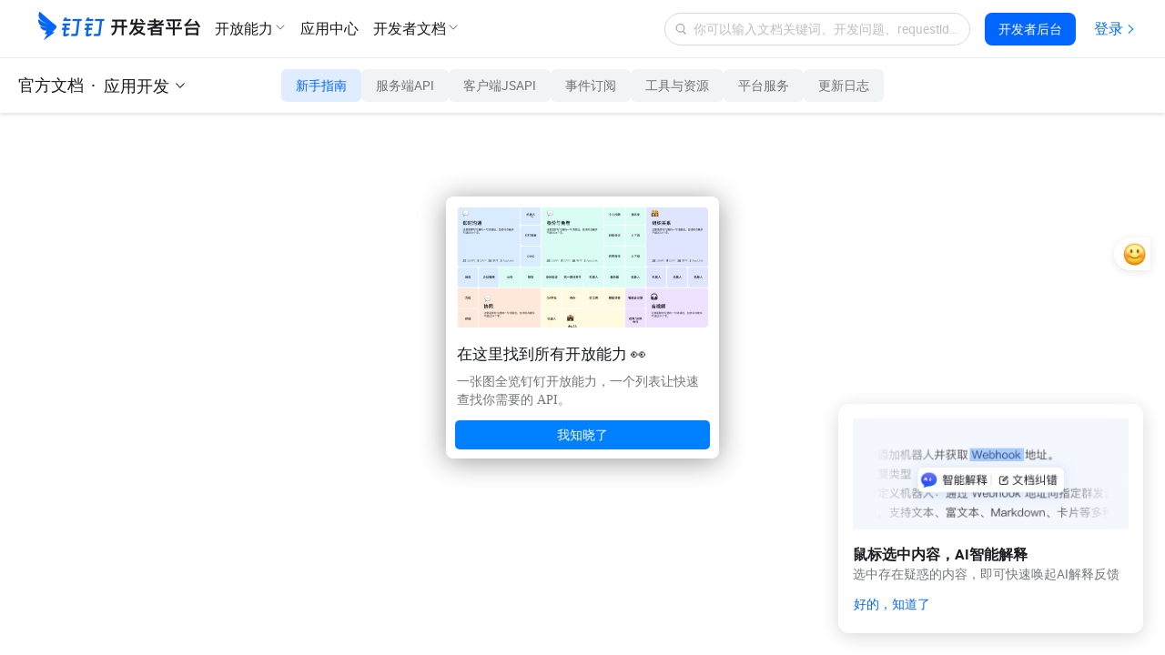

--- FILE ---
content_type: text/html;charset=UTF-8
request_url: https://open.dingtalk.com/document/app/create-a-to-do-task
body_size: 16851
content:

<!DOCTYPE html>
<html lang="en">
<head>
    <meta charset="UTF-8">
    <meta name="viewport" content="width=device-width,initial-scale=1">
    <meta http-equiv="X-UA-Compatible" content="IE=edge">
    <meta name="spm-id" content="ding_open_doc.document">
    <meta name="aes-config" content="pid=6rNaMF&user_type=20&uid=&username="/>
    <title>创建待办事项 - 钉钉开放平台</title>
    <meta name="description" content="调用本接口把待办事项的审批节点信息同步到钉钉待办。一个待办实例下最多创建100个待办事项。">
    <meta name="keywords" content="旧应用开发（重要勿删）！！！,服务端API,智能工作流,自有工作流,创建待办事项">
    <meta property="og:title" content="创建待办事项 - 开放平台">
    <meta property="og:url" content="http://developers.dingtalk.com/document/app/create-a-to-do-task">
    <meta property="og:description" content="调用本接口把待办事项的审批节点信息同步到钉钉待办。一个待办实例下最多创建100个待办事项。">
    <meta property="og:image" content="https://img.alicdn.com/imgextra/i1/O1CN01nxYKcl24UxehoQlC8_!!6000000007395-2-tps-192-192.png">
    <link rel="shortcut icon" id="favicon" type="image/png" href="https://img.alicdn.com/imgextra/i4/O1CN01RtfAks1Xa6qJFAekm_!!6000000002939-2-tps-128-128.png"/>
    <link rel="apple-touch-icon" href="https://img.alicdn.com/imgextra/i4/O1CN01RtfAks1Xa6qJFAekm_!!6000000002939-2-tps-128-128.png">
    <link rel="stylesheet" href="//g.alicdn.com/legao-comp/cool_app/1.39.0/web.css" />
    <link rel="stylesheet" type="text/css" href="//g.alicdn.com/dingding/lippi-dingtalk-doc-front/0.37.0/main.css">
    <!--引入SDK及插件-->
    <script src="//g.alicdn.com/aes/??tracker/1.0.13/index.js,tracker-plugin-jserror/1.0.9/index.js,tracker-plugin-api/1.1.1/index.js,tracker-plugin-perf/1.1.4/index.js,tracker-plugin-longtask/1.0.1/index.js,tracker-plugin-tsl/1.0.1/index.js,tracker-plugin-pv/2.2.1/index.js,tracker-plugin-event/1.1.3/index.js"></script>
</head>
<body><script>
with(document)with(body)with(insertBefore(createElement("script"),firstChild))setAttribute("exparams","category=&userid=&aplus&yunid=&&trid=21032d7817698980925596634e08ee&asid=AQAAAABsgH5pQTTDBQAAAABbnU4uN/SfKg==",id="tb-beacon-aplus",src=(location>"https"?"//g":"//g")+".alicdn.com/alilog/mlog/aplus_v2.js")
</script>

<div style="display: none">
                        <a href="https://developers.dingtalk.com/document/app/application-types"></a>
                    <a href="https://developers.dingtalk.com/document/app/become-a-dingtalk-developer"></a>
                    <a href="https://developers.dingtalk.com/document/app/basic-concepts"></a>
                    <a href="https://developers.dingtalk.com/document/app/before-you-start"></a>
                    <a href="https://developers.dingtalk.com/document/app/push-events"></a>
                    <a href="https://developers.dingtalk.com/document/app/orgapp-development-process"></a>
                    <a href="https://developers.dingtalk.com/document/app/authorized-custom-service-provider"></a>
                    <a href="https://developers.dingtalk.com/document/app/create-orgapp"></a>
                    <a href="https://developers.dingtalk.com/document/app/configure-orgapp"></a>
                    <a href="https://developers.dingtalk.com/document/app/configure-event-subcription"></a>
                    <a href="https://developers.dingtalk.com/document/app/obtain-the-event-list-of-failed-push-messages"></a>
                    <a href="https://developers.dingtalk.com/document/app/org-event-list"></a>
                    <a href="https://developers.dingtalk.com/document/app/test-callback-url-events-1"></a>
                    <a href="https://developers.dingtalk.com/document/app/address-book-events"></a>
                    <a href="https://developers.dingtalk.com/document/app/home-school-address-book-event"></a>
                    <a href="https://developers.dingtalk.com/document/app/approval-events-1"></a>
                    <a href="https://developers.dingtalk.com/document/app/group-session-events"></a>
                    <a href="https://developers.dingtalk.com/document/app/sign-in-event"></a>
                    <a href="https://developers.dingtalk.com/document/app/attendance-events"></a>
                    <a href="https://developers.dingtalk.com/document/app/meeting-room-events"></a>
                    <a href="https://developers.dingtalk.com/document/app/intelligent-personnel-events"></a>
                    <a href="https://developers.dingtalk.com/document/app/circle-callback-events"></a>
                    <a href="https://developers.dingtalk.com/document/app/customer-dynamic-events"></a>
                    <a href="https://developers.dingtalk.com/document/app/schedule_event"></a>
                    <a href="https://developers.dingtalk.com/document/app/personnel-management-mini-programs-only"></a>
                    <a href="https://developers.dingtalk.com/document/app/permission-management"></a>
                    <a href="https://developers.dingtalk.com/document/app/access-the-monitoring-center"></a>
                    <a href="https://developers.dingtalk.com/document/app/dingtalk-security-domain-name"></a>
                    <a href="https://developers.dingtalk.com/document/app/publish-orgapp"></a>
                    <a href="https://developers.dingtalk.com/document/app/web-app-dingtalk-login-overview-enterprise"></a>
                    <a href="https://developers.dingtalk.com/document/app/scan-qr-code-to-login-3rdapp"></a>
                    <a href="https://developers.dingtalk.com/document/app/use-a-dingtalk-account-to-log-on-to-a-third-party"></a>
                    <a href="https://developers.dingtalk.com/document/app/dingtalk-sharing-enterprise"></a>
                    <a href="https://developers.dingtalk.com/document/app/develop-org-mini-programs"></a>
                    <a href="https://developers.dingtalk.com/document/app/develop-org-h5-micro-applications"></a>
                    <a href="https://developers.dingtalk.com/document/app/create-orgapp-quick-links"></a>
                    <a href="https://developers.dingtalk.com/document/app/isvapp-development-process"></a>
                    <a href="https://developers.dingtalk.com/document/app/create-isvapp"></a>
                    <a href="https://developers.dingtalk.com/document/app/isvapp-development-overview"></a>
                    <a href="https://developers.dingtalk.com/document/app/access-to-the-server"></a>
                    <a href="https://developers.dingtalk.com/document/app/basic-configuration"></a>
                    <a href="https://developers.dingtalk.com/document/app/callback-events-overview"></a>
                    <a href="https://developers.dingtalk.com/document/app/activate-authorized-applications"></a>
                    <a href="https://developers.dingtalk.com/document/app/rds-push-overview-3"></a>
                    <a href="https://developers.dingtalk.com/document/app/configure-rds-push"></a>
                    <a href="https://developers.dingtalk.com/document/app/configure-synchttp-push"></a>
                    <a href="https://developers.dingtalk.com/document/app/configure-http-push"></a>
                    <a href="https://developers.dingtalk.com/document/app/data-format"></a>
                    <a href="https://developers.dingtalk.com/document/app/personnel-management-mini-programs-only-2"></a>
                    <a href="https://developers.dingtalk.com/document/app/permission-management-3"></a>
                    <a href="https://developers.dingtalk.com/document/app/monitoring-center"></a>
                    <a href="https://developers.dingtalk.com/document/app/publish-and-install-isvapp"></a>
                    <a href="https://developers.dingtalk.com/document/app/deployment-overview"></a>
                    <a href="https://developers.dingtalk.com/document/app/overview-of-compute-nest"></a>
                    <a href="https://developers.dingtalk.com/document/app/deploy-applications-1"></a>
                    <a href="https://developers.dingtalk.com/document/app/create-a-compute-nest-application"></a>
                    <a href="https://developers.dingtalk.com/document/app/security-center-operation-process-and-faq"></a>
                    <a href="https://developers.dingtalk.com/document/app/address-book-encryption"></a>
                    <a href="https://developers.dingtalk.com/document/app/tmallcloud-overview"></a>
                    <a href="https://developers.dingtalk.com/document/app/create-tmallcloud-account"></a>
                    <a href="https://developers.dingtalk.com/document/app/deploy-app-on-tmallcloud"></a>
                    <a href="https://developers.dingtalk.com/document/app/rds-push-overview"></a>
                    <a href="https://developers.dingtalk.com/document/app/use-tmallcloud-rds"></a>
                    <a href="https://developers.dingtalk.com/document/app/use-local-rds"></a>
                    <a href="https://developers.dingtalk.com/document/app/view-pushed-data"></a>
                    <a href="https://developers.dingtalk.com/document/app/data-formats"></a>
                    <a href="https://developers.dingtalk.com/document/app/architecture-best-practices"></a>
                    <a href="https://developers.dingtalk.com/document/app/monitoring-and-alerting-best-practices"></a>
                    <a href="https://developers.dingtalk.com/document/app/config-domain-name"></a>
                    <a href="https://developers.dingtalk.com/document/app/application-self-check"></a>
                    <a href="https://developers.dingtalk.com/document/app/application-distribution"></a>
                    <a href="https://developers.dingtalk.com/document/app/isv-service-chatgroup-access-process"></a>
                    <a href="https://developers.dingtalk.com/document/app/develop-mini-programs-using-rds-push"></a>
                    <a href="https://developers.dingtalk.com/document/app/personalapp-development-process"></a>
                    <a href="https://developers.dingtalk.com/document/app/quickstart"></a>
                    <a href="https://developers.dingtalk.com/document/app/create-and-configure-an-application"></a>
                    <a href="https://developers.dingtalk.com/document/app/personalapp-authentication"></a>
                    <a href="https://developers.dingtalk.com/document/app/send-message-personalapp"></a>
                    <a href="https://developers.dingtalk.com/document/app/publish-personalapp"></a>
                    <a href="https://developers.dingtalk.com/document/app/personalapp-commercial-release"></a>
                    <a href="https://developers.dingtalk.com/document/app/product-design-specification"></a>
                    <a href="https://developers.dingtalk.com/document/app/product-installation-process"></a>
                    <a href="https://developers.dingtalk.com/document/app/obtain-the-access_token-of-a-third-party-personal-application"></a>
                    <a href="https://developers.dingtalk.com/document/app/obtain-the-user-authorized-persistent-authorization-code-1"></a>
                    <a href="https://developers.dingtalk.com/document/app/queries-basic-user-information"></a>
                    <a href="https://developers.dingtalk.com/document/app/send-message"></a>
                    <a href="https://developers.dingtalk.com/document/app/server-api-overview"></a>
                    <a href="https://developers.dingtalk.com/document/app/how-to-call-apis"></a>
                    <a href="https://developers.dingtalk.com/document/app/download-the-server-side-sdk"></a>
                    <a href="https://developers.dingtalk.com/document/app/add-api-permission"></a>
                    <a href="https://developers.dingtalk.com/document/app/invocation-frequency-limit"></a>
                    <a href="https://developers.dingtalk.com/document/app/server-api-error-codes-1"></a>
                    <a href="https://developers.dingtalk.com/document/app/obtain-orgapp-token"></a>
                    <a href="https://developers.dingtalk.com/document/app/obtains-the-enterprise-authorized-credential"></a>
                    <a href="https://developers.dingtalk.com/document/app/obtain-application-suite-ticket"></a>
                    <a href="https://developers.dingtalk.com/document/app/obtain-jsapi_ticket"></a>
                    <a href="https://developers.dingtalk.com/document/app/obtain-the-ssotoken-for-micro-application-background-logon-free"></a>
                    <a href="https://developers.dingtalk.com/document/app/sso-overview"></a>
                    <a href="https://developers.dingtalk.com/document/app/enterprise-internal-application-logon-free"></a>
                    <a href="https://developers.dingtalk.com/document/app/third-party-enterprise-application-logon-free"></a>
                    <a href="https://developers.dingtalk.com/document/app/log-on-site-application-management-backend"></a>
                    <a href="https://developers.dingtalk.com/document/app/logon-free-third-party-websites"></a>
                    <a href="https://developers.dingtalk.com/document/app/scan-qr-code-to-log-on-to-third-party-websites"></a>
                    <a href="https://developers.dingtalk.com/document/app/use-dingtalk-account-to-log-on-to-third-party-websites"></a>
                    <a href="https://developers.dingtalk.com/document/app/faq"></a>
                    <a href="https://developers.dingtalk.com/document/app/obtain-the-userid-of-a-user-by-using-the-log-free"></a>
                    <a href="https://developers.dingtalk.com/document/app/exchange-code-for-the-identity-information-of-a-microapplication-administrator"></a>
                    <a href="https://developers.dingtalk.com/document/app/obtain-the-user-information-based-on-the-sns-temporary-authorization"></a>
                    <a href="https://developers.dingtalk.com/document/app/application-authorization"></a>
                    <a href="https://developers.dingtalk.com/document/app/activate-suite"></a>
                    <a href="https://developers.dingtalk.com/document/app/obtains-application-information-of-an-enterprise"></a>
                    <a href="https://developers.dingtalk.com/document/app/obtains-the-basic-information-of-an-enterprise"></a>
                    <a href="https://developers.dingtalk.com/document/app/obtain-a-permanent-authorization-code"></a>
                    <a href="https://developers.dingtalk.com/document/app/obtains-a-list-of-enterprises-whose-applications-are-not-activated"></a>
                    <a href="https://developers.dingtalk.com/document/app/re-authorize-enterprises-whose-applications-are-not-activated"></a>
                    <a href="https://developers.dingtalk.com/document/app/address-book-permissions"></a>
                    <a href="https://developers.dingtalk.com/document/app/synchronization-between-enterprise-oa-system-and-dingtalk-address-book"></a>
                    <a href="https://developers.dingtalk.com/document/app/address-book-employee-operations"></a>
                    <a href="https://developers.dingtalk.com/document/app/operations-related-to-address-book-departments"></a>
                    <a href="https://developers.dingtalk.com/document/app/obtains-the-list-of-all-departments-of-an-enterprise"></a>
                    <a href="https://developers.dingtalk.com/document/app/obtains-information-about-all-employees-of-an-enterprise"></a>
                    <a href="https://developers.dingtalk.com/document/app/tvgq1n"></a>
                    <a href="https://developers.dingtalk.com/document/app/obtain-corpsecret-authorization-scope"></a>
                    <a href="https://developers.dingtalk.com/document/app/common-errors"></a>
                    <a href="https://developers.dingtalk.com/document/app/user-information-creation"></a>
                    <a href="https://developers.dingtalk.com/document/app/user-information-update"></a>
                    <a href="https://developers.dingtalk.com/document/app/delete-a-user"></a>
                    <a href="https://developers.dingtalk.com/document/app/query-user-details"></a>
                    <a href="https://developers.dingtalk.com/document/app/queries-the-simple-information-of-a-department-user"></a>
                    <a href="https://developers.dingtalk.com/document/app/query-the-list-of-department-userids"></a>
                    <a href="https://developers.dingtalk.com/document/app/queries-the-complete-information-of-a-department-user"></a>
                    <a href="https://developers.dingtalk.com/document/app/obtain-the-number-of-employees-v2"></a>
                    <a href="https://developers.dingtalk.com/document/app/queries-the-inactive-users-or-active-users-under-an-enterprise"></a>
                    <a href="https://developers.dingtalk.com/document/app/query-users-by-phone-number"></a>
                    <a href="https://developers.dingtalk.com/document/app/query-a-user-by-the-union-id"></a>
                    <a href="https://developers.dingtalk.com/document/app/exclusive-account-freezing"></a>
                    <a href="https://developers.dingtalk.com/document/app/query-the-administrator-list"></a>
                    <a href="https://developers.dingtalk.com/document/app/query-permissions-of-the-administrator-address-book"></a>
                    <a href="https://developers.dingtalk.com/document/app/obtains-the-administrator-s-microapplication-management-permission"></a>
                    <a href="https://developers.dingtalk.com/document/app/create-a-department-v2"></a>
                    <a href="https://developers.dingtalk.com/document/app/update-a-department-v2"></a>
                    <a href="https://developers.dingtalk.com/document/app/delete-a-department-v2"></a>
                    <a href="https://developers.dingtalk.com/document/app/query-department-details0-v2"></a>
                    <a href="https://developers.dingtalk.com/document/app/obtain-the-department-list-v2"></a>
                    <a href="https://developers.dingtalk.com/document/app/obtain-a-sub-department-id-list-v2"></a>
                    <a href="https://developers.dingtalk.com/document/app/query-the-list-of-all-parent-departments-of-a-department"></a>
                    <a href="https://developers.dingtalk.com/document/app/queries-the-list-of-all-parent-departments-of-a-user"></a>
                    <a href="https://developers.dingtalk.com/document/app/add-role"></a>
                    <a href="https://developers.dingtalk.com/document/app/add-a-role-group"></a>
                    <a href="https://developers.dingtalk.com/document/app/update-role"></a>
                    <a href="https://developers.dingtalk.com/document/app/add-role-information-to-employees-in-batches"></a>
                    <a href="https://developers.dingtalk.com/document/app/delete-role-information"></a>
                    <a href="https://developers.dingtalk.com/document/app/delete-the-color-information-of-employee-corners-in-batches"></a>
                    <a href="https://developers.dingtalk.com/document/app/update-role-member-management-department-scope"></a>
                    <a href="https://developers.dingtalk.com/document/app/obtains-the-role-group-information"></a>
                    <a href="https://developers.dingtalk.com/document/app/obtains-a-list-of-enterprise-roles"></a>
                    <a href="https://developers.dingtalk.com/document/app/queries-role-details"></a>
                    <a href="https://developers.dingtalk.com/document/app/obtain-the-list-of-employees-of-a-role"></a>
                    <a href="https://developers.dingtalk.com/document/app/add-enterprise-external-contacts"></a>
                    <a href="https://developers.dingtalk.com/document/app/delete-external-contact"></a>
                    <a href="https://developers.dingtalk.com/document/app/update-enterprise-external-contacts"></a>
                    <a href="https://developers.dingtalk.com/document/app/obtain-the-external-contact-list"></a>
                    <a href="https://developers.dingtalk.com/document/app/obtains-a-list-of-external-contact-tags"></a>
                    <a href="https://developers.dingtalk.com/document/app/obtains-the-external-contact-details-of-an-enterprise"></a>
                    <a href="https://developers.dingtalk.com/document/app/apply-for-industry-contact-api-permission"></a>
                    <a href="https://developers.dingtalk.com/document/app/obtains-a-list-of-industry-departments"></a>
                    <a href="https://developers.dingtalk.com/document/app/industry-address-book-api-for-obtaining-department-information"></a>
                    <a href="https://developers.dingtalk.com/document/app/obtains-the-list-of-people-under-a-department"></a>
                    <a href="https://developers.dingtalk.com/document/app/queries-department-user-details"></a>
                    <a href="https://developers.dingtalk.com/document/app/obtain-enterprise-information"></a>
                    <a href="https://developers.dingtalk.com/document/app/interconnect-platform-overview"></a>
                    <a href="https://developers.dingtalk.com/document/app/cooperation-space-overview"></a>
                    <a href="https://developers.dingtalk.com/document/app/obtains-the-information-about-how-to-join-or-apply-to"></a>
                    <a href="https://developers.dingtalk.com/document/app/obtains-information-about-the-workspaces-that-the-enterprise-has-joined"></a>
                    <a href="https://developers.dingtalk.com/document/app/create-a-cooperation-space"></a>
                    <a href="https://developers.dingtalk.com/document/app/obtain-the-invitation-information-of-a-cooperation-space"></a>
                    <a href="https://developers.dingtalk.com/document/app/associated-organizations-overview"></a>
                    <a href="https://developers.dingtalk.com/document/app/associated-corp-api-permission"></a>
                    <a href="https://developers.dingtalk.com/document/app/obtain-backbone-organization-list"></a>
                    <a href="https://developers.dingtalk.com/document/app/obtains-the-branch-organization-list"></a>
                    <a href="https://developers.dingtalk.com/document/app/data-authorized-by-a-branch-of-an-associated-organization"></a>
                    <a href="https://developers.dingtalk.com/document/app/data-authorized-by-a-branch-of-an-associated-organization-instructions"></a>
                    <a href="https://developers.dingtalk.com/document/app/customer-service-overview"></a>
                    <a href="https://developers.dingtalk.com/document/app/self-built-service-window-application"></a>
                    <a href="https://developers.dingtalk.com/document/app/service-window-contact-management"></a>
                    <a href="https://developers.dingtalk.com/document/app/callback-event-for-service-window-following-and-cancellation"></a>
                    <a href="https://developers.dingtalk.com/document/app/batch-sending-of-service-window-messages"></a>
                    <a href="https://developers.dingtalk.com/document/app/sends-a-single-message-from-the-service-window"></a>
                    <a href="https://developers.dingtalk.com/document/app/obtain-the-download-address-of-the-image-message"></a>
                    <a href="https://developers.dingtalk.com/document/app/send-customer-service-messages-from-the-service-window"></a>
                    <a href="https://developers.dingtalk.com/document/app/update-service-window-interactive-card"></a>
                    <a href="https://developers.dingtalk.com/document/app/send-service-window-interactive-card-message"></a>
                    <a href="https://developers.dingtalk.com/document/app/queries-the-follower-information-of-the-service-window"></a>
                    <a href="https://developers.dingtalk.com/document/app/obtains-the-follower-information-from-the-service-window"></a>
                    <a href="https://developers.dingtalk.com/document/app/send-service-window-ceiling-card-message"></a>
                    <a href="https://developers.dingtalk.com/document/app/close-the-service-window-ceiling-card"></a>
                    <a href="https://developers.dingtalk.com/document/app/update-service-window-session-shortcut-bar-configuration"></a>
                    <a href="https://developers.dingtalk.com/document/app/obtains-the-user-authorization-information-from-the-service-window"></a>
                    <a href="https://developers.dingtalk.com/document/app/queries-the-list-of-services-under-an-enterprise"></a>
                    <a href="https://developers.dingtalk.com/document/app/apply-for-user-authorization"></a>
                    <a href="https://developers.dingtalk.com/document/app/register-service-window-callback-service"></a>
                    <a href="https://developers.dingtalk.com/document/app/obtain-the-attention-status-of-the-user-service-window"></a>
                    <a href="https://developers.dingtalk.com/document/app/the-third-party-enterprise-application-obtains-the-account-list-of-the"></a>
                    <a href="https://developers.dingtalk.com/document/app/third-party-enterprise-application-obtains-user-attention-service-window-status"></a>
                    <a href="https://developers.dingtalk.com/document/app/group-message-apply-for-permissions"></a>
                    <a href="https://developers.dingtalk.com/document/app/create-group-session"></a>
                    <a href="https://developers.dingtalk.com/document/app/obtain-a-group-session"></a>
                    <a href="https://developers.dingtalk.com/document/app/modify-a-group-session"></a>
                    <a href="https://developers.dingtalk.com/document/app/set-chat-admin"></a>
                    <a href="https://developers.dingtalk.com/document/app/set-private-chat"></a>
                    <a href="https://developers.dingtalk.com/document/app/obtain-a-qr-code-link"></a>
                    <a href="https://developers.dingtalk.com/document/app/set-a-group-nickname"></a>
                    <a href="https://developers.dingtalk.com/document/app/message-notification-overview"></a>
                    <a href="https://developers.dingtalk.com/document/app/message-template-overview"></a>
                    <a href="https://developers.dingtalk.com/document/app/manage-message-templates"></a>
                    <a href="https://developers.dingtalk.com/document/app/work-notification-templating-send-notification-interface"></a>
                    <a href="https://developers.dingtalk.com/document/app/asynchronous-sending-of-enterprise-session-messages"></a>
                    <a href="https://developers.dingtalk.com/document/app/update-work-notification-status-bar"></a>
                    <a href="https://developers.dingtalk.com/document/app/obtain-the-sending-progress-of-asynchronous-sending-of-enterprise-session"></a>
                    <a href="https://developers.dingtalk.com/document/app/gets-the-result-of-sending-messages-asynchronously-to-the-enterprise"></a>
                    <a href="https://developers.dingtalk.com/document/app/notification-of-work-withdrawal"></a>
                    <a href="https://developers.dingtalk.com/document/app/enterprise-group-message-overview"></a>
                    <a href="https://developers.dingtalk.com/document/app/send-group-messages"></a>
                    <a href="https://developers.dingtalk.com/document/app/queries-the-list-of-people-who-have-read-a-group"></a>
                    <a href="https://developers.dingtalk.com/document/app/send-normal-messages"></a>
                    <a href="https://developers.dingtalk.com/document/app/message-types-and-data-format"></a>
                    <a href="https://developers.dingtalk.com/document/app/message-link-description"></a>
                    <a href="https://developers.dingtalk.com/document/app/workflow-overview"></a>
                    <a href="https://developers.dingtalk.com/document/app/tutorial-creating-or-updating-an-approval-template"></a>
                    <a href="https://developers.dingtalk.com/document/app/tutorial-initiate-an-approval-task-with-attachments"></a>
                    <a href="https://developers.dingtalk.com/document/app/initiate-and-operate-the-approval-process"></a>
                    <a href="https://developers.dingtalk.com/document/app/approval-settings-event-subscription"></a>
                    <a href="https://developers.dingtalk.com/document/app/self-built-workflow-initiation-and-completion-of-the-approval-process"></a>
                    <a href="https://developers.dingtalk.com/document/app/initiate-an-approval-process"></a>
                    <a href="https://developers.dingtalk.com/document/app/permission-application-and-basic-concepts"></a>
                    <a href="https://developers.dingtalk.com/document/app/workflow-tutorial"></a>
                    <a href="https://developers.dingtalk.com/document/app/common-errors-official-workflows"></a>
                    <a href="https://developers.dingtalk.com/document/app/create-or-update-approval-templates"></a>
                    <a href="https://developers.dingtalk.com/document/app/initiate-approval"></a>
                    <a href="https://developers.dingtalk.com/document/app/obtains-the-details-of-a-single-approval-instance"></a>
                    <a href="https://developers.dingtalk.com/document/app/add-an-approval-comment"></a>
                    <a href="https://developers.dingtalk.com/document/app/terminate-a-workflow-by-using-an-instance-id"></a>
                    <a href="https://developers.dingtalk.com/document/app/operation-to-retrieve-a-list-of"></a>
                    <a href="https://developers.dingtalk.com/document/app/obtain-the-number-of-tasks-to-be-approved-by-me"></a>
                    <a href="https://developers.dingtalk.com/document/app/you-can-call-this-operation-to-retrieve-a-list-of"></a>
                    <a href="https://developers.dingtalk.com/document/app/query-form-components-that-have-been-set-as-criteria"></a>
                    <a href="https://developers.dingtalk.com/document/app/obtains-the-information-about-all-manageable-templates-of-the-current"></a>
                    <a href="https://developers.dingtalk.com/document/app/query-the-space-of-an-approval-nail"></a>
                    <a href="https://developers.dingtalk.com/document/app/preview-authorization-attachment"></a>
                    <a href="https://developers.dingtalk.com/document/app/approve-nail-disk-file-authorization"></a>
                    <a href="https://developers.dingtalk.com/document/app/grants-the-permission-to-download-the-approval-file"></a>
                    <a href="https://developers.dingtalk.com/document/app/execute-approval-operation-with-attachment"></a>
                    <a href="https://developers.dingtalk.com/document/app/access-process"></a>
                    <a href="https://developers.dingtalk.com/document/app/common-errors-free-workflow"></a>
                    <a href="https://developers.dingtalk.com/document/app/save-approval-template"></a>
                    <a href="https://developers.dingtalk.com/document/app/obtains-the-template-code-based-on-the-template-name"></a>
                    <a href="https://developers.dingtalk.com/document/app/delete-a-template"></a>
                    <a href="https://developers.dingtalk.com/document/app/clean-up-workflow-data"></a>
                    <a href="https://developers.dingtalk.com/document/app/initiate-an-approval-process-without-a-process"></a>
                    <a href="https://developers.dingtalk.com/document/app/to-do-instance-status"></a>
                    <a href="https://developers.dingtalk.com/document/app/update-the-status-of-multiple-instances-at-a-time"></a>
                    <a href="https://developers.dingtalk.com/document/app/create-a-to-do-task"></a>
                    <a href="https://developers.dingtalk.com/document/app/query-a-user-s-to-do-items"></a>
                    <a href="https://developers.dingtalk.com/document/app/update-to-do-task-status"></a>
                    <a href="https://developers.dingtalk.com/document/app/cancel-multiple-tasks"></a>
                    <a href="https://developers.dingtalk.com/document/app/intelligent-form-filling-overview"></a>
                    <a href="https://developers.dingtalk.com/document/app/use-case-5"></a>
                    <a href="https://developers.dingtalk.com/document/app/obtains-the-template-that-a-user-create"></a>
                    <a href="https://developers.dingtalk.com/document/app/obtains-multiple-form-filling-records"></a>
                    <a href="https://developers.dingtalk.com/document/app/query-collection-form-instance-details"></a>
                    <a href="https://developers.dingtalk.com/document/app/intelligent-personnel-call-description"></a>
                    <a href="https://developers.dingtalk.com/document/app/intelligent-personnel-query-the-list-of-on-the-job-employees-of-the"></a>
                    <a href="https://developers.dingtalk.com/document/app/intelligent-personnel-query-the-list-of-employees-to-be-hired"></a>
                    <a href="https://developers.dingtalk.com/document/app/obtain-multiple-employee-demission-information"></a>
                    <a href="https://developers.dingtalk.com/document/app/intelligent-personnel-query-company-turnover-list"></a>
                    <a href="https://developers.dingtalk.com/document/app/add-employees-to-be-hired-through-intelligent-personnel"></a>
                    <a href="https://developers.dingtalk.com/document/app/get-roster-field-group-details"></a>
                    <a href="https://developers.dingtalk.com/document/app/intelligent-personnel-obtain-employee-roster-information"></a>
                    <a href="https://developers.dingtalk.com/document/app/intelligent-personnel-update-employee-file-information"></a>
                    <a href="https://developers.dingtalk.com/document/app/intelligent-personnel-roster-metadata-query"></a>
                    <a href="https://developers.dingtalk.com/document/app/roster-custom-field-business-code"></a>
                    <a href="https://developers.dingtalk.com/document/app/operation-related-to-attendance-group"></a>
                    <a href="https://developers.dingtalk.com/document/app/attendance-group-member-operations"></a>
                    <a href="https://developers.dingtalk.com/document/app/the-enterprise-s-own-attendance-system-synchronizes-the-clock-in-information-to"></a>
                    <a href="https://developers.dingtalk.com/document/app/the-enterprise-big-screen-displays-the-attendance-of-employees"></a>
                    <a href="https://developers.dingtalk.com/document/app/enterprise-s-own-oa-approval-system-synchronized-to-dingtalk-during-holidays"></a>
                    <a href="https://developers.dingtalk.com/document/app/the-replenishment-card-of-enterprise-self-developed-attendance-system-is-synchronized"></a>
                    <a href="https://developers.dingtalk.com/document/app/apply-for-permissions"></a>
                    <a href="https://developers.dingtalk.com/document/app/callback-events-1"></a>
                    <a href="https://developers.dingtalk.com/document/app/queries-attendance-group-list-details"></a>
                    <a href="https://developers.dingtalk.com/document/app/queries-a-user-attendance-group"></a>
                    <a href="https://developers.dingtalk.com/document/app/batch-query-of-simple-information-of-the-attendance-group"></a>
                    <a href="https://developers.dingtalk.com/document/app/query-a-single-attendance-group"></a>
                    <a href="https://developers.dingtalk.com/document/app/attendance-group-search"></a>
                    <a href="https://developers.dingtalk.com/document/app/attendance-group-write"></a>
                    <a href="https://developers.dingtalk.com/document/app/attendance-group-update-interface"></a>
                    <a href="https://developers.dingtalk.com/document/app/delete-attendance-group"></a>
                    <a href="https://developers.dingtalk.com/document/app/queries-attendance-group-information-by-id"></a>
                    <a href="https://developers.dingtalk.com/document/app/convert-groupkey-to-groupid"></a>
                    <a href="https://developers.dingtalk.com/document/app/groupid-to-groupkey"></a>
                    <a href="https://developers.dingtalk.com/document/app/batch-add-employees-under-the-attendance-group"></a>
                    <a href="https://developers.dingtalk.com/document/app/batch-query-of-attendance-group-members"></a>
                    <a href="https://developers.dingtalk.com/document/app/query-attendance-group-personnel-information-in-batches"></a>
                    <a href="https://developers.dingtalk.com/document/app/batch-query-of-employees-in-the-attendance-group"></a>
                    <a href="https://developers.dingtalk.com/document/app/attendance-group-member-update"></a>
                    <a href="https://developers.dingtalk.com/document/app/query-members-by-id"></a>
                    <a href="https://developers.dingtalk.com/document/app/batch-delete-employees-under-the-attendance-group"></a>
                    <a href="https://developers.dingtalk.com/document/app/batch-add-wifi-under-attendance-group"></a>
                    <a href="https://developers.dingtalk.com/document/app/batch-query-wifi-under-attendance-group"></a>
                    <a href="https://developers.dingtalk.com/document/app/batch-remove-wifi-under-attendance-group"></a>
                    <a href="https://developers.dingtalk.com/document/app/batch-add-position-under-attendance-group"></a>
                    <a href="https://developers.dingtalk.com/document/app/batch-query-position-under-attendance-group"></a>
                    <a href="https://developers.dingtalk.com/document/app/delete-position-in-batches-under-the-attendance-group"></a>
                    <a href="https://developers.dingtalk.com/document/app/attendance-scenario-access-example"></a>
                    <a href="https://developers.dingtalk.com/document/app/open-attendance-clock-in-data"></a>
                    <a href="https://developers.dingtalk.com/document/app/attendance-clock-in-record-is-open"></a>
                    <a href="https://developers.dingtalk.com/document/app/upload-punch-records"></a>
                    <a href="https://developers.dingtalk.com/document/app/create-modify-shifts"></a>
                    <a href="https://developers.dingtalk.com/document/app/query-history-shifts"></a>
                    <a href="https://developers.dingtalk.com/document/app/delete-shift"></a>
                    <a href="https://developers.dingtalk.com/document/app/modify-card-settings"></a>
                    <a href="https://developers.dingtalk.com/document/app/search-shifts-by-rank"></a>
                    <a href="https://developers.dingtalk.com/document/app/shift-query"></a>
                    <a href="https://developers.dingtalk.com/document/app/enterprise-shift-query-in-batches"></a>
                    <a href="https://developers.dingtalk.com/document/app/query-scheduling-for-a-day"></a>
                    <a href="https://developers.dingtalk.com/document/app/query-batch-scheduling-information"></a>
                    <a href="https://developers.dingtalk.com/document/app/scheduling-system-attendance-group-scheduling"></a>
                    <a href="https://developers.dingtalk.com/document/app/query-the-results-of-a-batch-of-tasks"></a>
                    <a href="https://developers.dingtalk.com/document/app/interface-for-daily-full-query-of-attendance-scheduling-information"></a>
                    <a href="https://developers.dingtalk.com/document/app/query-scheduling-summary-information"></a>
                    <a href="https://developers.dingtalk.com/document/app/instructions-for-use-1"></a>
                    <a href="https://developers.dingtalk.com/document/app/determine-whether-to-enable-attendance-intelligent-report"></a>
                    <a href="https://developers.dingtalk.com/document/app/enable-intelligent-statistics"></a>
                    <a href="https://developers.dingtalk.com/document/app/queries-the-enterprise-attendance-report-column"></a>
                    <a href="https://developers.dingtalk.com/document/app/obtains-the-column-values-of-the-smart-attendance-report"></a>
                    <a href="https://developers.dingtalk.com/document/app/obtains-the-holiday-data-from-the-smart-attendance-report"></a>
                    <a href="https://developers.dingtalk.com/document/app/obtain-the-attendance-update-data"></a>
                    <a href="https://developers.dingtalk.com/document/app/query-the-list-of-employee-intelligent-attendance-machines"></a>
                    <a href="https://developers.dingtalk.com/document/app/notice-of-approval"></a>
                    <a href="https://developers.dingtalk.com/document/app/notify-the-attendance-to-modify-the-punch-result-when-the"></a>
                    <a href="https://developers.dingtalk.com/document/app/make-up-the-card-after-approval"></a>
                    <a href="https://developers.dingtalk.com/document/app/calculate-duration-based-on-attendance-scheduling"></a>
                    <a href="https://developers.dingtalk.com/document/app/shift-change-operation-after-approval"></a>
                    <a href="https://developers.dingtalk.com/document/app/calculate-leave-duration"></a>
                    <a href="https://developers.dingtalk.com/document/app/query-status"></a>
                    <a href="https://developers.dingtalk.com/document/app/holiday-management-describe"></a>
                    <a href="https://developers.dingtalk.com/document/app/holiday-type-added"></a>
                    <a href="https://developers.dingtalk.com/document/app/initialize-holiday-balance"></a>
                    <a href="https://developers.dingtalk.com/document/app/api-for-deleting-holiday-types"></a>
                    <a href="https://developers.dingtalk.com/document/app/holiday-type-update"></a>
                    <a href="https://developers.dingtalk.com/document/app/holiday-type-query"></a>
                    <a href="https://developers.dingtalk.com/document/app/query-holiday-balance"></a>
                    <a href="https://developers.dingtalk.com/document/app/bulk-update-holiday-balance"></a>
                    <a href="https://developers.dingtalk.com/document/app/query-holiday-consumption-records"></a>
                    <a href="https://developers.dingtalk.com/document/app/develop-enterprise-internal-robots"></a>
                    <a href="https://developers.dingtalk.com/document/app/push-robots"></a>
                    <a href="https://developers.dingtalk.com/document/app/log-api-use-cases"></a>
                    <a href="https://developers.dingtalk.com/document/app/apply-for-log-permissions"></a>
                    <a href="https://developers.dingtalk.com/document/app/create-a-log"></a>
                    <a href="https://developers.dingtalk.com/document/app/save-custom-log-content"></a>
                    <a href="https://developers.dingtalk.com/document/app/query-template-details"></a>
                    <a href="https://developers.dingtalk.com/document/app/query-logs-sent-by-an-employee"></a>
                    <a href="https://developers.dingtalk.com/document/app/view-log-summary-data"></a>
                    <a href="https://developers.dingtalk.com/document/app/query-log-statistics"></a>
                    <a href="https://developers.dingtalk.com/document/app/obtains-a-list-of-log-related-personnel-by-type"></a>
                    <a href="https://developers.dingtalk.com/document/app/queries-log-sharing-personnel"></a>
                    <a href="https://developers.dingtalk.com/document/app/queries-log-comment-details"></a>
                    <a href="https://developers.dingtalk.com/document/app/querying-the-employee-s-log-is-not-reading"></a>
                    <a href="https://developers.dingtalk.com/document/app/obtains-the-list-of-visible-log-templates-based-on-the"></a>
                    <a href="https://developers.dingtalk.com/document/app/apply-for-permissions-3"></a>
                    <a href="https://developers.dingtalk.com/document/app/dingtalk-translation"></a>
                    <a href="https://developers.dingtalk.com/document/app/structured-image-recognition-api"></a>
                    <a href="https://developers.dingtalk.com/document/app/asr-short-sentence-recognition"></a>
                    <a href="https://developers.dingtalk.com/document/app/apply-for-sign-in-permissions"></a>
                    <a href="https://developers.dingtalk.com/document/app/get-check-in-data"></a>
                    <a href="https://developers.dingtalk.com/document/app/obtain-the-check-in-records-of-multiple-users"></a>
                    <a href="https://developers.dingtalk.com/document/app/apply-for-announcement-permissions"></a>
                    <a href="https://developers.dingtalk.com/document/app/create-an-enterprise-announcement"></a>
                    <a href="https://developers.dingtalk.com/document/app/modify-the-announcement-according-to-the-announcement-id"></a>
                    <a href="https://developers.dingtalk.com/document/app/delete-announcements-based-on-the-announcement-id"></a>
                    <a href="https://developers.dingtalk.com/document/app/list-the-user-s-announcement-list"></a>
                    <a href="https://developers.dingtalk.com/document/app/obtains-the-list-of-categories-not-deleted-for-enterprise-announcements"></a>
                    <a href="https://developers.dingtalk.com/document/app/obtains-the-id-list-of-announcements-that-are-not-deleted"></a>
                    <a href="https://developers.dingtalk.com/document/app/obtains-the-details-of-a-bulletin-that-is-not-deleted"></a>
                    <a href="https://developers.dingtalk.com/document/app/obtain-bulletin-nail-disk-space-information"></a>
                    <a href="https://developers.dingtalk.com/document/app/query-bulletin-read-unread-persons-list"></a>
                    <a href="https://developers.dingtalk.com/document/app/application-apply-for-permissions"></a>
                    <a href="https://developers.dingtalk.com/document/app/manager-microapplications-api-permission"></a>
                    <a href="https://developers.dingtalk.com/document/app/list-the-microapplications-visible-to-employees"></a>
                    <a href="https://developers.dingtalk.com/document/app/set-the-visible-range-of-the-microapplication"></a>
                    <a href="https://developers.dingtalk.com/document/app/gets-the-microapplication-visible-range-set-by-the-enterprise"></a>
                    <a href="https://developers.dingtalk.com/document/app/create-an-h5-microapplication"></a>
                    <a href="https://developers.dingtalk.com/document/app/delete-an-h5-microapplication"></a>
                    <a href="https://developers.dingtalk.com/document/app/apply-for-dingtalk-sports-permissions"></a>
                    <a href="https://developers.dingtalk.com/document/app/check-whether-dingtalk-is-enabled"></a>
                    <a href="https://developers.dingtalk.com/document/app/queries-individual-or-department-dingtalk-exercise-steps"></a>
                    <a href="https://developers.dingtalk.com/document/app/queries-the-number-of-dingtalk-movement-steps-of-multiple-users"></a>
                    <a href="https://developers.dingtalk.com/document/app/upload-media-files"></a>
                    <a href="https://developers.dingtalk.com/document/app/permission-application-and-basic-concepts-dingdisk"></a>
                    <a href="https://developers.dingtalk.com/document/app/use-case-of-dingdisk"></a>
                    <a href="https://developers.dingtalk.com/document/app/nail-disc-interface-access-process"></a>
                    <a href="https://developers.dingtalk.com/document/app/sends-a-file-to-a-specified-user"></a>
                    <a href="https://developers.dingtalk.com/document/app/add-file-to-user-s-dingtalk-disk"></a>
                    <a href="https://developers.dingtalk.com/document/app/obtain-user-space-under-the-enterprise"></a>
                    <a href="https://developers.dingtalk.com/document/app/queries-the-usage-details-of-a-custom-application-space"></a>
                    <a href="https://developers.dingtalk.com/document/app/authorize-a-user-to-access-a-custom-workspace-of-an"></a>
                    <a href="https://developers.dingtalk.com/document/app/uploadfile-to-cspace-overview"></a>
                    <a href="https://developers.dingtalk.com/document/app/single-step-file-upload"></a>
                    <a href="https://developers.dingtalk.com/document/app/multipart-upload"></a>
                    <a href="https://developers.dingtalk.com/document/app/upload-file-blocks"></a>
                    <a href="https://developers.dingtalk.com/document/app/submit-a-file-upload-transaction"></a>
                    <a href="https://developers.dingtalk.com/document/app/dingtalk-education-women-s-organization-internal-application-si-access-solution"></a>
                    <a href="https://developers.dingtalk.com/document/app/dingtalk-education-application-service-provider-access-solution"></a>
                    <a href="https://developers.dingtalk.com/document/app/overview"></a>
                    <a href="https://developers.dingtalk.com/document/app/dingtalk-the-main-data-of-the-education-ecosystem-to-query"></a>
                    <a href="https://developers.dingtalk.com/document/app/dingtalk-the-main-data-of-the-education-ecosystem-query-the-subject"></a>
                    <a href="https://developers.dingtalk.com/document/app/create-dingtalk-education-subject-instance"></a>
                    <a href="https://developers.dingtalk.com/document/app/update-dingtalk-education-instance"></a>
                    <a href="https://developers.dingtalk.com/document/app/delete-dingtalk-education-disciplines"></a>
                    <a href="https://developers.dingtalk.com/document/app/query-dingtalk-education-subject-instances"></a>
                    <a href="https://developers.dingtalk.com/document/app/get-the-list-of-subject-examples"></a>
                    <a href="https://developers.dingtalk.com/document/app/query-the-type-of-an-educational-organization"></a>
                    <a href="https://developers.dingtalk.com/document/app/edu-overview"></a>
                    <a href="https://developers.dingtalk.com/document/app/zpfxwx"></a>
                    <a href="https://developers.dingtalk.com/document/app/create-course"></a>
                    <a href="https://developers.dingtalk.com/document/app/modify-course"></a>
                    <a href="https://developers.dingtalk.com/document/app/delete-course"></a>
                    <a href="https://developers.dingtalk.com/document/app/get-course-details"></a>
                    <a href="https://developers.dingtalk.com/document/app/get-course-list"></a>
                    <a href="https://developers.dingtalk.com/document/app/add-course-participants"></a>
                    <a href="https://developers.dingtalk.com/document/app/get-a-list-of-course-participants"></a>
                    <a href="https://developers.dingtalk.com/document/app/remove-course-participants"></a>
                    <a href="https://developers.dingtalk.com/document/app/start-course"></a>
                    <a href="https://developers.dingtalk.com/document/app/join-course"></a>
                    <a href="https://developers.dingtalk.com/document/app/end-course"></a>
                    <a href="https://developers.dingtalk.com/document/app/replay-course"></a>
                    <a href="https://developers.dingtalk.com/document/app/teaching-data-overview"></a>
                    <a href="https://developers.dingtalk.com/document/app/isv-data-push"></a>
                    <a href="https://developers.dingtalk.com/document/app/get-course-summary-data"></a>
                    <a href="https://developers.dingtalk.com/document/app/obtain-course-detail-data"></a>
                    <a href="https://developers.dingtalk.com/document/app/school-provincial-association"></a>
                    <a href="https://developers.dingtalk.com/document/app/call-instructions-home-school-address-book-2-0"></a>
                    <a href="https://developers.dingtalk.com/document/app/feature-field"></a>
                    <a href="https://developers.dingtalk.com/document/app/obtains-queries-department-details"></a>
                    <a href="https://developers.dingtalk.com/document/app/obtains-the-department-node-list"></a>
                    <a href="https://developers.dingtalk.com/document/app/obtains-a-list-of-home-school-user-identities"></a>
                    <a href="https://developers.dingtalk.com/document/app/obtain-the-identity-details-of-home-school-personnel"></a>
                    <a href="https://developers.dingtalk.com/document/app/queries-the-list-of-relationships"></a>
                    <a href="https://developers.dingtalk.com/document/app/obtain-the-relationship-between-home-and-school-personnel"></a>
                    <a href="https://developers.dingtalk.com/document/app/add-teacher"></a>
                    <a href="https://developers.dingtalk.com/document/app/add-parent"></a>
                    <a href="https://developers.dingtalk.com/document/app/shift-students"></a>
                    <a href="https://developers.dingtalk.com/document/app/add-student"></a>
                    <a href="https://developers.dingtalk.com/document/app/create-a-learning-segment"></a>
                    <a href="https://developers.dingtalk.com/document/app/initialize-the-home-school-architecture"></a>
                    <a href="https://developers.dingtalk.com/document/app/create-a-class"></a>
                    <a href="https://developers.dingtalk.com/document/app/create-grade"></a>
                    <a href="https://developers.dingtalk.com/document/app/delete-teacher"></a>
                    <a href="https://developers.dingtalk.com/document/app/delete-student"></a>
                    <a href="https://developers.dingtalk.com/document/app/delete-parent-relationship"></a>
                    <a href="https://developers.dingtalk.com/document/app/delete-home-school-department"></a>
                    <a href="https://developers.dingtalk.com/document/app/create-classes-in-a-custom-department"></a>
                    <a href="https://developers.dingtalk.com/document/app/create-a-custom-campus-or-department"></a>
                    <a href="https://developers.dingtalk.com/document/app/retrieve-student-information-based-on-the-class-id-and-student"></a>
                    <a href="https://developers.dingtalk.com/document/app/retrieve-the-list-of-student-ids-based-on-the-class"></a>
                    <a href="https://developers.dingtalk.com/document/app/apply-for-family-data-api-permission"></a>
                    <a href="https://developers.dingtalk.com/document/app/dingtalk-education-family-feed-synchronization"></a>
                    <a href="https://developers.dingtalk.com/document/app/query-family-child-information"></a>
                    <a href="https://developers.dingtalk.com/document/app/learn-to-recommend-data-backflow"></a>
                    <a href="https://developers.dingtalk.com/document/app/statically-recommended-data-synchronization"></a>
                    <a href="https://developers.dingtalk.com/document/app/obtain-a-topic-list-of-class-circles"></a>
                    <a href="https://developers.dingtalk.com/document/app/dynamic-list-opening-of-class-circle"></a>
                    <a href="https://developers.dingtalk.com/document/app/obtain-digital-certificate"></a>
                    <a href="https://developers.dingtalk.com/document/app/ncv8ox"></a>
                    <a href="https://developers.dingtalk.com/document/app/queries-the-details-list-of-apsaravideo-live"></a>
                    <a href="https://developers.dingtalk.com/document/app/query-users-of-apsaravideo-live"></a>
                    <a href="https://developers.dingtalk.com/document/app/live-broadcast-summary-statistics-of-key-account-departments"></a>
                    <a href="https://developers.dingtalk.com/document/app/query-live-streaming-statistics"></a>
                    <a href="https://developers.dingtalk.com/document/app/video-conferencing-statistics-query-v2-for-key-accounts"></a>
                    <a href="https://developers.dingtalk.com/document/app/video-conferencing-statistics-list-for-key-accounts-and-departments"></a>
                    <a href="https://developers.dingtalk.com/document/app/video-conference-details-for-key-accounts"></a>
                    <a href="https://developers.dingtalk.com/document/app/major-customer-department-dimension-teleconference-statistics"></a>
                    <a href="https://developers.dingtalk.com/document/app/major-account-conference-call-details-list"></a>
                    <a href="https://developers.dingtalk.com/document/app/major-customer-teleconference-statistics-interface"></a>
                    <a href="https://developers.dingtalk.com/document/app/api-for-obtaining-the-creation-status-of-various-groups"></a>
                    <a href="https://developers.dingtalk.com/document/app/chat-data-statistics-query-for-key-accounts"></a>
                    <a href="https://developers.dingtalk.com/document/app/dingtalk-chat-information-in-key-accounts"></a>
                    <a href="https://developers.dingtalk.com/document/app/queries-the-daily-usage-summary-of-microapplications-in-an-enterprise"></a>
                    <a href="https://developers.dingtalk.com/document/app/query-for-dau-statistics"></a>
                    <a href="https://developers.dingtalk.com/document/app/query-the-statistics-of-active-users-in-a-department-of"></a>
                    <a href="https://developers.dingtalk.com/document/app/queries-the-list-of-inactive-accounts-in-the-key-account"></a>
                    <a href="https://developers.dingtalk.com/document/app/enterprise-ding-quantity-statistics"></a>
                    <a href="https://developers.dingtalk.com/document/app/query-the-departmental-transmission-status-of-key-clients"></a>
                    <a href="https://developers.dingtalk.com/document/app/add-service-number"></a>
                    <a href="https://developers.dingtalk.com/document/app/service-number-update"></a>
                    <a href="https://developers.dingtalk.com/document/app/query-the-list-of-service-ids"></a>
                    <a href="https://developers.dingtalk.com/document/app/query-the-details-of-a-service-number"></a>
                    <a href="https://developers.dingtalk.com/document/app/new-article"></a>
                    <a href="https://developers.dingtalk.com/document/app/delete-article"></a>
                    <a href="https://developers.dingtalk.com/document/app/save-article-details"></a>
                    <a href="https://developers.dingtalk.com/document/app/query-articles"></a>
                    <a href="https://developers.dingtalk.com/document/app/get-articles"></a>
                    <a href="https://developers.dingtalk.com/document/app/article-publishing-interface"></a>
                    <a href="https://developers.dingtalk.com/document/app/new-message-card"></a>
                    <a href="https://developers.dingtalk.com/document/app/delete-message-cards"></a>
                    <a href="https://developers.dingtalk.com/document/app/query-message-card-details"></a>
                    <a href="https://developers.dingtalk.com/document/app/message-card-material-update-operation"></a>
                    <a href="https://developers.dingtalk.com/document/app/query-the-list-of-message-cards"></a>
                    <a href="https://developers.dingtalk.com/document/app/service-id-message-recall"></a>
                    <a href="https://developers.dingtalk.com/document/app/group-messaging-apis-for-interactive-service-windows"></a>
                    <a href="https://developers.dingtalk.com/document/app/service-no-menu-update"></a>
                    <a href="https://developers.dingtalk.com/document/app/query-service-number-menu"></a>
                    <a href="https://developers.dingtalk.com/document/app/callback"></a>
                    <a href="https://developers.dingtalk.com/document/app/obtain-annual-report-data"></a>
                    <a href="https://developers.dingtalk.com/document/app/obtain-group-info"></a>
                    <a href="https://developers.dingtalk.com/document/app/apply-for-smart-office-phone-permissions"></a>
                    <a href="https://developers.dingtalk.com/document/app/the-caller-initiates-toll-free-calls-to-the-personnel-within"></a>
                    <a href="https://developers.dingtalk.com/document/app/queries-the-employee-who-can-call-the-interface-to-initiate"></a>
                    <a href="https://developers.dingtalk.com/document/app/delete-isv-toll-free-employee-list"></a>
                    <a href="https://developers.dingtalk.com/document/app/set-the-caller-whitelist-for-the-isv-to-initiate-a"></a>
                    <a href="https://developers.dingtalk.com/document/app/application-purchase-overview"></a>
                    <a href="https://developers.dingtalk.com/document/app/lg1nb7"></a>
                    <a href="https://developers.dingtalk.com/document/app/byb8fg"></a>
                    <a href="https://developers.dingtalk.com/document/app/obtain-the-address-of-the-product-sku-details-page"></a>
                    <a href="https://developers.dingtalk.com/document/app/internal-purchase-order-processing-completed"></a>
                    <a href="https://developers.dingtalk.com/document/app/obtain-information-about-internal-purchase-orders"></a>
                    <a href="https://developers.dingtalk.com/document/app/application-of-in-house-purchase-verification"></a>
                    <a href="https://developers.dingtalk.com/document/app/obtaining-isv-unfinished-processing-order"></a>
                    <a href="https://developers.dingtalk.com/document/app/query-file-operation-logs-of-a-project"></a>
                    <a href="https://developers.dingtalk.com/document/app/crm-overview"></a>
                    <a href="https://developers.dingtalk.com/document/app/apply-for-crm-api-permission"></a>
                    <a href="https://developers.dingtalk.com/document/app/dingtalk-paas-master-data-create-crm-customer-data"></a>
                    <a href="https://developers.dingtalk.com/document/app/dingtalk-paas-master-data-update-crm-customer-data"></a>
                    <a href="https://developers.dingtalk.com/document/app/delete-crm-customer"></a>
                    <a href="https://developers.dingtalk.com/document/app/dingtalk-paas-master-data-customer-data-search-and-query-interface"></a>
                    <a href="https://developers.dingtalk.com/document/app/obtains-customer-data-in-batches-based-on-the-id-list"></a>
                    <a href="https://developers.dingtalk.com/document/app/get-metadata-description-of-crm-customer-object"></a>
                    <a href="https://developers.dingtalk.com/document/app/dingtalk-paas-master-data-create-crm-contact-data"></a>
                    <a href="https://developers.dingtalk.com/document/app/dingtalk-paas-master-data-update-crm-contact-data"></a>
                    <a href="https://developers.dingtalk.com/document/app/delete-crm-contact"></a>
                    <a href="https://developers.dingtalk.com/document/app/dingtalk-the-contact-data-query-api"></a>
                    <a href="https://developers.dingtalk.com/document/app/retrieves-contact-data-in-batches-based-on-the-id-list"></a>
                    <a href="https://developers.dingtalk.com/document/app/gets-the-metadata-description-of-a-crm-contact-object"></a>
                    <a href="https://developers.dingtalk.com/document/app/query-and-dingtalk-data-of-track-records-in-apsara-stack"></a>
                    <a href="https://developers.dingtalk.com/document/app/dingtalk-the-primary-data-of-apsara-stack-agility-paas-allows-you"></a>
                    <a href="https://developers.dingtalk.com/document/app/obtains-the-metadata-description-of-the-crm-follow-up-record-object"></a>
                    <a href="https://developers.dingtalk.com/document/app/dingtalk-paas-master-create-custom-crm-object-data"></a>
                    <a href="https://developers.dingtalk.com/document/app/retrieve-custom-crm-object-data"></a>
                    <a href="https://developers.dingtalk.com/document/app/crm-master-data-opens-interface-for-updating-custom-object-data"></a>
                    <a href="https://developers.dingtalk.com/document/app/retrieves-custom-crm-forms-from-the-id-list"></a>
                    <a href="https://developers.dingtalk.com/document/app/get-metadata-description-of-crm-custom-object"></a>
                    <a href="https://developers.dingtalk.com/document/app/metadata-callback"></a>
                    <a href="https://developers.dingtalk.com/document/app/primary-data-callback"></a>
                    <a href="https://developers.dingtalk.com/document/app/live-overview"></a>
                    <a href="https://developers.dingtalk.com/document/app/apply-for-permissions-training"></a>
                    <a href="https://developers.dingtalk.com/document/app/create-live-courses"></a>
                    <a href="https://developers.dingtalk.com/document/app/delete-live-training-courses"></a>
                    <a href="https://developers.dingtalk.com/document/app/modify-the-basic-information-of-a-live-streaming-course"></a>
                    <a href="https://developers.dingtalk.com/document/app/get-basic-information-about-the-course"></a>
                    <a href="https://developers.dingtalk.com/document/app/obtains-the-playback-data-of-a-live-stream"></a>
                    <a href="https://developers.dingtalk.com/document/app/query-the-whitelist-of-live-courses"></a>
                    <a href="https://developers.dingtalk.com/document/app/modify-the-whitelist-for-live-streaming-courses"></a>
                    <a href="https://developers.dingtalk.com/document/app/clip-live-course-playback"></a>
                    <a href="https://developers.dingtalk.com/document/app/apply-for-permissions-10"></a>
                    <a href="https://developers.dingtalk.com/document/app/establishing-a-binding-relationship-between-intelligent-hardware-and-cloud"></a>
                    <a href="https://developers.dingtalk.com/document/app/unbind-a-smart-hardware-device"></a>
                    <a href="https://developers.dingtalk.com/document/app/intelligent-hardware-device-nickname-modification"></a>
                    <a href="https://developers.dingtalk.com/document/app/intelligent-hardware-list-query"></a>
                    <a href="https://developers.dingtalk.com/document/app/intelligent-hardware-device-query"></a>
                    <a href="https://developers.dingtalk.com/document/app/the-smart-hardware-can-query-details-based-on-the-device"></a>
                    <a href="https://developers.dingtalk.com/document/app/intelligent-hardware-device-data-push"></a>
                    <a href="https://developers.dingtalk.com/document/app/signature-calculation-method-for-third-party-access-interfaces-1"></a>
                    <a href="https://developers.dingtalk.com/document/app/signature-calculation-for-logon-free-scenarios-1"></a>
                    <a href="https://developers.dingtalk.com/document/app/payment-signature-calculation-method"></a>
                    <a href="https://developers.dingtalk.com/document/app/callback-event-message-body-encryption-and-decryption"></a>
                    <a href="https://developers.dingtalk.com/document/app/dingtalk-openapi-overview"></a>
                    <a href="https://developers.dingtalk.com/document/app/api-overview"></a>
                    <a href="https://developers.dingtalk.com/document/app/add-interface-call-permissions"></a>
                    <a href="https://developers.dingtalk.com/document/app/pagination"></a>
                    <a href="https://developers.dingtalk.com/document/app/invocation-frequency-limit-1"></a>
                    <a href="https://developers.dingtalk.com/document/app/error-code"></a>
                    <a href="https://developers.dingtalk.com/document/app/sdk-download"></a>
                    <a href="https://developers.dingtalk.com/document/app/authorization-overview"></a>
                    <a href="https://developers.dingtalk.com/document/app/obtain-identity-credentials"></a>
                    <a href="https://developers.dingtalk.com/document/app/obtain-user-token"></a>
                    <a href="https://developers.dingtalk.com/document/app/used-to-obtain-the-application-authorization-without-a-logon-user"></a>
                    <a href="https://developers.dingtalk.com/document/app/used-to-obtain-the-application-authorization-without-api-token"></a>
                    <a href="https://developers.dingtalk.com/document/app/obtain-the-access_token-of-an-internal-app"></a>
                    <a href="https://developers.dingtalk.com/document/app/obtain-the-access_token-of-the-authorized-enterprise"></a>
                    <a href="https://developers.dingtalk.com/document/app/obtains-the-suite_acess_token-of-third-party-enterprise-applications"></a>
                    <a href="https://developers.dingtalk.com/document/app/tutorial-obtaining-user-personal-information"></a>
                    <a href="https://developers.dingtalk.com/document/app/use-dingtalk-account-to-log-on-to-third-party-websites-1"></a>
                    <a href="https://developers.dingtalk.com/document/app/apply-for-permissions-6"></a>
                    <a href="https://developers.dingtalk.com/document/app/update-executive-settings"></a>
                    <a href="https://developers.dingtalk.com/document/app/get-user-executive-mode-settings"></a>
                    <a href="https://developers.dingtalk.com/document/app/delete-enterprise-employee-attribute-field-visibility-settings"></a>
                    <a href="https://developers.dingtalk.com/document/app/pull-hidden-property-field-for-enterprise-employees"></a>
                    <a href="https://developers.dingtalk.com/document/app/add-or-update-the-hidden-settings-of-the-employee-property"></a>
                    <a href="https://developers.dingtalk.com/document/app/query-the-original-dingid-based-on-the-dingid-after-migration"></a>
                    <a href="https://developers.dingtalk.com/document/app/query-the-original-union-id-based-on-the-union-id"></a>
                    <a href="https://developers.dingtalk.com/document/app/query-the-new-dingid-based-on-the-original-dingid"></a>
                    <a href="https://developers.dingtalk.com/document/app/the-union-id-that-you-want-to-query-you-can"></a>
                    <a href="https://developers.dingtalk.com/document/app/enable-a-dedicated-account"></a>
                    <a href="https://developers.dingtalk.com/document/app/disable-an-exclusive-account"></a>
                    <a href="https://developers.dingtalk.com/document/app/force-logout-from-dedicated-account"></a>
                    <a href="https://developers.dingtalk.com/document/app/query-dedicated-account-status-1"></a>
                    <a href="https://developers.dingtalk.com/document/app/authorize-a-dedicated-account-to-join-multiple-organizations"></a>
                    <a href="https://developers.dingtalk.com/document/app/obtains-the-hide-settings-of-the-address-book"></a>
                    <a href="https://developers.dingtalk.com/document/app/delete-hide-settings"></a>
                    <a href="https://developers.dingtalk.com/document/app/update-address-book-hide-settings"></a>
                    <a href="https://developers.dingtalk.com/document/app/set-address-book-visibility-sub-department-settings-to-take-precedence"></a>
                    <a href="https://developers.dingtalk.com/document/app/obtain-invitation-information"></a>
                    <a href="https://developers.dingtalk.com/document/app/queries-the-latest-dingtalk-index-information"></a>
                    <a href="https://developers.dingtalk.com/document/app/dingtalk-retrieve-user-information"></a>
                    <a href="https://developers.dingtalk.com/document/app/obtain-enterprise-authentication-information"></a>
                    <a href="https://developers.dingtalk.com/document/app/disassociate-an-organization"></a>
                    <a href="https://developers.dingtalk.com/document/app/add-or-modify-visibility-settings-for-address-book-restrictions"></a>
                    <a href="https://developers.dingtalk.com/document/app/delete-visible-restrictions"></a>
                    <a href="https://developers.dingtalk.com/document/app/gets-a-list-of-address-book-limit-visibility-settings"></a>
                    <a href="https://developers.dingtalk.com/document/app/obtains-the-basic-information-list-of-a-role-permission"></a>
                    <a href="https://developers.dingtalk.com/document/app/annual-inspection-certification-audit"></a>
                    <a href="https://developers.dingtalk.com/document/app/sub-administrator-creates-management-group"></a>
                    <a href="https://developers.dingtalk.com/document/app/determine-whether-an-employee-is-a-friend-of-a-given"></a>
                    <a href="https://developers.dingtalk.com/document/app/get-business-card-holder-information"></a>
                    <a href="https://developers.dingtalk.com/document/app/obtain-employee-attribute-sub-scene-hiding-settings"></a>
                    <a href="https://developers.dingtalk.com/document/app/delete-employee-attribute-sub-scene-hiding-settings"></a>
                    <a href="https://developers.dingtalk.com/document/app/update-employee-attribute-sub-scene-hide-settings"></a>
                    <a href="https://developers.dingtalk.com/document/app/add-employee-attribute-sub-scene-hide-settings"></a>
                    <a href="https://developers.dingtalk.com/document/app/obtain-the-address-book-organization-structure-and-scene-hiding-settings"></a>
                    <a href="https://developers.dingtalk.com/document/app/delete-address-book-organization-structure-scenario-hiding-settings"></a>
                    <a href="https://developers.dingtalk.com/document/app/update-address-book-organization-hidden-settings"></a>
                    <a href="https://developers.dingtalk.com/document/app/add-address-book-organization-structure-scenario-hiding-settings"></a>
                    <a href="https://developers.dingtalk.com/document/app/querying-account-authentication-results"></a>
                    <a href="https://developers.dingtalk.com/document/app/api-addaccountmapping"></a>
                    <a href="https://developers.dingtalk.com/document/app/api-delaccountmapping"></a>
                    <a href="https://developers.dingtalk.com/document/app/api-getaccountmapping"></a>
                    <a href="https://developers.dingtalk.com/document/app/api-delorgaccuserownness"></a>
                    <a href="https://developers.dingtalk.com/document/app/api-modifyorgaccuserownness"></a>
                    <a href="https://developers.dingtalk.com/document/app/api-addorgaccountownness"></a>
                    <a href="https://developers.dingtalk.com/document/app/api-pushverifyevent"></a>
                    <a href="https://developers.dingtalk.com/document/app/api-orgaccountmobilevisiblepermisson"></a>
                    <a href="https://developers.dingtalk.com/document/app/api-orgaccountmobilevisibleinotherorg"></a>
                    <a href="https://developers.dingtalk.com/document/app/api-initverifyevent"></a>
                    <a href="https://developers.dingtalk.com/document/app/api-changedingtalkid"></a>
                    <a href="https://developers.dingtalk.com/document/app/api-batchupdateexternaltitle"></a>
                    <a href="https://developers.dingtalk.com/document/app/api-recallteaminvite"></a>
                    <a href="https://developers.dingtalk.com/document/app/application-market-order-query"></a>
                    <a href="https://developers.dingtalk.com/document/app/free-specifications"></a>
                    <a href="https://developers.dingtalk.com/document/app/renewal-and-configuration-change-access"></a>
                    <a href="https://developers.dingtalk.com/document/app/1-product-interaction-process"></a>
                    <a href="https://developers.dingtalk.com/document/app/ii-access-solution-overview"></a>
                    <a href="https://developers.dingtalk.com/document/app/test-2"></a>
                    <a href="https://developers.dingtalk.com/document/app/iv-acceptance"></a>
                    <a href="https://developers.dingtalk.com/document/app/v-launch-process"></a>
                    <a href="https://developers.dingtalk.com/document/app/6-faq"></a>
                    <a href="https://developers.dingtalk.com/document/app/access-notice"></a>
                    <a href="https://developers.dingtalk.com/document/app/personal-edition"></a>
                    <a href="https://developers.dingtalk.com/document/app/acceptance-check"></a>
                    <a href="https://developers.dingtalk.com/document/app/launch-process"></a>
                    <a href="https://developers.dingtalk.com/document/app/faq-3"></a>
                    <a href="https://developers.dingtalk.com/document/app/obtains-the-accessible-status-of-cool-applications"></a>
                    <a href="https://developers.dingtalk.com/document/app/obtain-the-sku-page-address-of-goods-purchased-in-personal"></a>
                    <a href="https://developers.dingtalk.com/document/app/api-notifyoncrmdatachange"></a>
                    <a href="https://developers.dingtalk.com/document/app/obtains-the-contact-information-of-the-service-window"></a>
                    <a href="https://developers.dingtalk.com/document/app/obtain-contact-data-from-the-service-window"></a>
                    <a href="https://developers.dingtalk.com/document/app/add-crm-personal-customers"></a>
                    <a href="https://developers.dingtalk.com/document/app/update-crm-personal-customers"></a>
                    <a href="https://developers.dingtalk.com/document/app/delete-crm-personal-customer"></a>
                    <a href="https://developers.dingtalk.com/document/app/obtains-crm-individual-customers-in-batches-based-on-specified-query"></a>
                    <a href="https://developers.dingtalk.com/document/app/acquire-crm-individual-customers-in-batches"></a>
                    <a href="https://developers.dingtalk.com/document/app/get-metadata-description-of-crm-customer-object-1"></a>
                    <a href="https://developers.dingtalk.com/document/app/obtain-all-private-sea-customer-data"></a>
                    <a href="https://developers.dingtalk.com/document/app/release-customer"></a>
                    <a href="https://developers.dingtalk.com/document/app/query-link-data-by-target-id"></a>
                    <a href="https://developers.dingtalk.com/document/app/a-third-party-personal-application-sends-a-message-to-a-single"></a>
                    <a href="https://developers.dingtalk.com/document/app/queries-the-basic-information-of-fans-in-the-service-window"></a>
                    <a href="https://developers.dingtalk.com/document/app/obtain-duplicate-check-fields"></a>
                    <a href="https://developers.dingtalk.com/document/app/new-customer-trends"></a>
                    <a href="https://developers.dingtalk.com/document/app/add-multiple-relationship-data-in-batches"></a>
                    <a href="https://developers.dingtalk.com/document/app/modify-multiple-relational-data"></a>
                    <a href="https://developers.dingtalk.com/document/app/obtain-the-dynamic-data-of-a-customer-by-page"></a>
                    <a href="https://developers.dingtalk.com/document/app/added-the-relational-model-table-structure-field"></a>
                    <a href="https://developers.dingtalk.com/document/app/create-relational-model-table-structure"></a>
                    <a href="https://developers.dingtalk.com/document/app/delete-relational-model-table-structure-field"></a>
                    <a href="https://developers.dingtalk.com/document/app/update-fields-in-the-relational-model-table"></a>
                    <a href="https://developers.dingtalk.com/document/app/query-multiple-customer-groups"></a>
                    <a href="https://developers.dingtalk.com/document/app/obtain-individual-customer-group-information"></a>
                    <a href="https://developers.dingtalk.com/document/app/join-customer-group"></a>
                    <a href="https://developers.dingtalk.com/document/app/modify-contact-data-in-batches"></a>
                    <a href="https://developers.dingtalk.com/document/app/add-contact-data-in-batches"></a>
                    <a href="https://developers.dingtalk.com/document/app/queries-the-retention-period-of-a-customer"></a>
                    <a href="https://developers.dingtalk.com/document/app/delete-crm-custom-object-data"></a>
                    <a href="https://developers.dingtalk.com/document/app/batch-update-follow-up-record-data"></a>
                    <a href="https://developers.dingtalk.com/document/app/batch-delete-follow-up-record-data"></a>
                    <a href="https://developers.dingtalk.com/document/app/batch-add-follow-up-record-data"></a>
                    <a href="https://developers.dingtalk.com/document/app/add-leads"></a>
                    <a href="https://developers.dingtalk.com/document/app/delete-leads"></a>
                    <a href="https://developers.dingtalk.com/document/app/get-customer-management-global-information"></a>
                    <a href="https://developers.dingtalk.com/document/app/api-updatemenudata"></a>
                    <a href="https://developers.dingtalk.com/document/app/api-getnavigationcatalog"></a>
                    <a href="https://developers.dingtalk.com/document/app/api-getobjectdata"></a>
                    <a href="https://developers.dingtalk.com/document/app/api-getcontacts"></a>
                    <a href="https://developers.dingtalk.com/document/app/api-getrelatedviewtabmeta"></a>
                    <a href="https://developers.dingtalk.com/document/app/api-getrelatedviewtabdata"></a>
                    <a href="https://developers.dingtalk.com/document/app/api-setuserversiontofree"></a>
                    <a href="https://developers.dingtalk.com/document/app/service-group-overview"></a>
                    <a href="https://developers.dingtalk.com/document/app/create-a-scenario-service-group"></a>
                    <a href="https://developers.dingtalk.com/document/app/service-group-message-sending-interface"></a>
                    <a href="https://developers.dingtalk.com/document/app/queries-active-service-users"></a>
                    <a href="https://developers.dingtalk.com/document/app/upgraded-the-cloud-customer-service-group-to-the-dingtalk-intelligent"></a>
                    <a href="https://developers.dingtalk.com/document/app/a-dingtalk-group-is-upgraded-to-one-of-the-intelligent"></a>
                    <a href="https://developers.dingtalk.com/document/app/batch-query-group-sending-tasks"></a>
                    <a href="https://developers.dingtalk.com/document/app/query-group-task-statistics"></a>
                    <a href="https://developers.dingtalk.com/document/app/dimension-statistics-of-group-members-for-group-tasks"></a>
                    <a href="https://developers.dingtalk.com/document/app/batch-binding-group-business-id"></a>
                    <a href="https://developers.dingtalk.com/document/app/add-service-group-members"></a>
                    <a href="https://developers.dingtalk.com/document/app/apply-for-permissions-2"></a>
                    <a href="https://developers.dingtalk.com/document/app/attendance-writing-operation-is-brand-new-query"></a>
                    <a href="https://developers.dingtalk.com/document/app/checks-whether-a-user-has-blocked-accounts-within-a-specified"></a>
                    <a href="https://developers.dingtalk.com/document/app/obtain-information-about-employees-based-on-device-ids"></a>
                    <a href="https://developers.dingtalk.com/document/app/query-attendance-machine-information"></a>
                    <a href="https://developers.dingtalk.com/document/app/change-intelligent-attendance-machine-staff"></a>
                    <a href="https://developers.dingtalk.com/document/app/dingtalk-clock-in-security-check"></a>
                    <a href="https://developers.dingtalk.com/document/app/add-holiday-rules"></a>
                    <a href="https://developers.dingtalk.com/document/app/update-holiday-rules"></a>
                    <a href="https://developers.dingtalk.com/document/app/obtains-a-pagination-list-of-overtime-rules"></a>
                    <a href="https://developers.dingtalk.com/document/app/queries-a-paging-list-of-card-replenishment-rules"></a>
                    <a href="https://developers.dingtalk.com/document/app/initialize-and-query-holiday-balances"></a>
                    <a href="https://developers.dingtalk.com/document/app/add-watermark-check-in-form-template"></a>
                    <a href="https://developers.dingtalk.com/document/app/edit-watermark-check-in-form-template"></a>
                    <a href="https://developers.dingtalk.com/document/app/delete-watermark-check-in-form-template"></a>
                    <a href="https://developers.dingtalk.com/document/app/obtains-the-watermark-check-in-form-template"></a>
                    <a href="https://developers.dingtalk.com/document/app/create-an-attendance-group-new"></a>
                    <a href="https://developers.dingtalk.com/document/app/update-attendance-group"></a>
                    <a href="https://developers.dingtalk.com/document/app/queries-the-user-attendance-management-scope"></a>
                    <a href="https://developers.dingtalk.com/document/app/batch-query-employee-leave-balance-change-record"></a>
                    <a href="https://developers.dingtalk.com/document/app/get-user-check-in-records"></a>
                    <a href="https://developers.dingtalk.com/document/app/modify-holiday-rule-source"></a>
                    <a href="https://developers.dingtalk.com/document/app/get-shift-details"></a>
                    <a href="https://developers.dingtalk.com/document/app/batch-modify-attendance-results"></a>
                    <a href="https://developers.dingtalk.com/document/app/advanced-vacation-scheduling-trial-fallback"></a>
                    <a href="https://developers.dingtalk.com/document/app/employee-leave-leave-balance-deduction-interface"></a>
                    <a href="https://developers.dingtalk.com/document/app/api-calculateduration"></a>
                    <a href="https://developers.dingtalk.com/document/app/api-processapprovefinish"></a>
                    <a href="https://developers.dingtalk.com/document/app/api-getsimplegroups"></a>
                    <a href="https://developers.dingtalk.com/document/app/api-getclasswithdeleted"></a>
                    <a href="https://developers.dingtalk.com/document/app/api-deleteleaverequest"></a>
                    <a href="https://developers.dingtalk.com/document/app/api-getcolumnvals"></a>
                    <a href="https://developers.dingtalk.com/document/app/api-shiftadd"></a>
                    <a href="https://developers.dingtalk.com/document/app/api-getoverdraftinfo"></a>
                    <a href="https://developers.dingtalk.com/document/app/api-processhhoemupdate"></a>
                    <a href="https://developers.dingtalk.com/document/app/dingtalk-todo-task-overview"></a>
                    <a href="https://developers.dingtalk.com/document/app/initiate-a-to-do-list"></a>
                    <a href="https://developers.dingtalk.com/document/app/apply-for-permissions-4"></a>
                    <a href="https://developers.dingtalk.com/document/app/todo-faq"></a>
                    <a href="https://developers.dingtalk.com/document/app/add-dingtalk-to-do-task"></a>
                    <a href="https://developers.dingtalk.com/document/app/obtain-dingtalk-pending-tasks-details"></a>
                    <a href="https://developers.dingtalk.com/document/app/delete-dingtalk-to-do-tasks"></a>
                    <a href="https://developers.dingtalk.com/document/app/update-dingtalk-to-do-tasks"></a>
                    <a href="https://developers.dingtalk.com/document/app/update-dingtalk-to-do-status"></a>
                    <a href="https://developers.dingtalk.com/document/app/you-can-call-this-operation-to-query-the-details-about"></a>
                    <a href="https://developers.dingtalk.com/document/app/query-the-to-do-list-of-enterprise-users"></a>
                    <a href="https://developers.dingtalk.com/document/app/api-createpersonaltodotask"></a>
                    <a href="https://developers.dingtalk.com/document/app/api-setorgconfig"></a>
                    <a href="https://developers.dingtalk.com/document/app/api-setbizcategory"></a>
                    <a href="https://developers.dingtalk.com/document/app/api-queryorgconfig"></a>
                    <a href="https://developers.dingtalk.com/document/app/api-listallbizcategory"></a>
                    <a href="https://developers.dingtalk.com/document/app/api-removebizcategory"></a>
                    <a href="https://developers.dingtalk.com/document/app/dingtalk-event-overview"></a>
                    <a href="https://developers.dingtalk.com/document/app/apply-for-permissions-7"></a>
                    <a href="https://developers.dingtalk.com/document/app/event-resource"></a>
                    <a href="https://developers.dingtalk.com/document/app/create-schedule-access-control"></a>
                    <a href="https://developers.dingtalk.com/document/app/delete-an-access-control-list"></a>
                    <a href="https://developers.dingtalk.com/document/app/obtain-the-access-control-list-of-the-calendar"></a>
                    <a href="https://developers.dingtalk.com/document/app/create-event"></a>
                    <a href="https://developers.dingtalk.com/document/app/delete-event"></a>
                    <a href="https://developers.dingtalk.com/document/app/modify-event"></a>
                    <a href="https://developers.dingtalk.com/document/app/query-details-about-an-event"></a>
                    <a href="https://developers.dingtalk.com/document/app/query-an-event-list"></a>
                    <a href="https://developers.dingtalk.com/document/app/add-schedule-participant"></a>
                    <a href="https://developers.dingtalk.com/document/app/delete-schedule-participant"></a>
                    <a href="https://developers.dingtalk.com/document/app/configure-response-status"></a>
                    <a href="https://developers.dingtalk.com/document/app/free-schedule"></a>
                    <a href="https://developers.dingtalk.com/document/app/query-a-calendar"></a>
                    <a href="https://developers.dingtalk.com/document/app/subscribe-to-a-public-calendar"></a>
                    <a href="https://developers.dingtalk.com/document/app/view-the-check-in-details-of-a-single-schedule"></a>
                    <a href="https://developers.dingtalk.com/document/app/sign-in-for-a-single-schedule"></a>
                    <a href="https://developers.dingtalk.com/document/app/schedule-2"></a>
                    <a href="https://developers.dingtalk.com/document/app/query-loop-task-instances"></a>
                    <a href="https://developers.dingtalk.com/document/app/v2-interface-schedule-id-conversion-new-version-interface-schedule-id"></a>
                    <a href="https://developers.dingtalk.com/document/app/sign-off-for-a-single-schedule"></a>
                    <a href="https://developers.dingtalk.com/document/app/view-the-billing-details-of-a-single-schedule"></a>
                    <a href="https://developers.dingtalk.com/document/app/create-a-caldav-account"></a>
                    <a href="https://developers.dingtalk.com/document/app/create-subscription-calendar"></a>
                    <a href="https://developers.dingtalk.com/document/app/delete-subscription-calendar"></a>
                    <a href="https://developers.dingtalk.com/document/app/update-subscription-calendar"></a>
                    <a href="https://developers.dingtalk.com/document/app/query-a-single-subscription-calendar"></a>
                    <a href="https://developers.dingtalk.com/document/app/unsubscribe-from-a-public-calendar"></a>
                    <a href="https://developers.dingtalk.com/document/app/remove-a-meeting-room"></a>
                    <a href="https://developers.dingtalk.com/document/app/add-a-meeting-room"></a>
                    <a href="https://developers.dingtalk.com/document/app/queries-free-and-busy-meeting-room-information"></a>
                    <a href="https://developers.dingtalk.com/document/app/query-the-list-of-circular-schedule-instances"></a>
                    <a href="https://developers.dingtalk.com/document/app/api-getsigninlink"></a>
                    <a href="https://developers.dingtalk.com/document/app/api-getsignoutlink"></a>
                    <a href="https://developers.dingtalk.com/document/app/api-transferevent"></a>
                    <a href="https://developers.dingtalk.com/document/app/api-cancelevent"></a>
                    <a href="https://developers.dingtalk.com/document/app/ding-drive-overview"></a>
                    <a href="https://developers.dingtalk.com/document/app/upload-and-download-dingtalk-files"></a>
                    <a href="https://developers.dingtalk.com/document/app/delete-files-and-drive-space"></a>
                    <a href="https://developers.dingtalk.com/document/app/new-space"></a>
                    <a href="https://developers.dingtalk.com/document/app/delete-a-space"></a>
                    <a href="https://developers.dingtalk.com/document/app/queries-a-space-list"></a>
                    <a href="https://developers.dingtalk.com/document/app/obtain-space-information"></a>
                    <a href="https://developers.dingtalk.com/document/app/obtain-the-file-list"></a>
                    <a href="https://developers.dingtalk.com/document/app/obtain-file-information"></a>
                    <a href="https://developers.dingtalk.com/document/app/add-file"></a>
                    <a href="https://developers.dingtalk.com/document/app/delete-objects"></a>
                    <a href="https://developers.dingtalk.com/document/app/move-a-file"></a>
                    <a href="https://developers.dingtalk.com/document/app/rename-a-file"></a>
                    <a href="https://developers.dingtalk.com/document/app/obtain-download-file-info"></a>
                    <a href="https://developers.dingtalk.com/document/app/obtain-upload-information"></a>
                    <a href="https://developers.dingtalk.com/document/app/example-of-the-file-upload-sdk"></a>
                    <a href="https://developers.dingtalk.com/document/app/file-download-process"></a>
                    <a href="https://developers.dingtalk.com/document/app/obtain-the-recycle-bin-folder-list"></a>
                    <a href="https://developers.dingtalk.com/document/app/restore-recycle-bin-files-folder"></a>
                    <a href="https://developers.dingtalk.com/document/app/delete-recycle-bin-files-folders"></a>
                    <a href="https://developers.dingtalk.com/document/app/empty-recycle-bin-files-folders"></a>
                    <a href="https://developers.dingtalk.com/document/app/obtain-a-permission-list"></a>
                    <a href="https://developers.dingtalk.com/document/app/add-permissions"></a>
                    <a href="https://developers.dingtalk.com/document/app/delete-permissions"></a>
                    <a href="https://developers.dingtalk.com/document/app/modify-permissions"></a>
                    <a href="https://developers.dingtalk.com/document/app/add-custom-workspace-permissions"></a>
                    <a href="https://developers.dingtalk.com/document/app/obtain-my-workspace-information"></a>
                    <a href="https://developers.dingtalk.com/document/app/apply-for-permissions-5"></a>
                    <a href="https://developers.dingtalk.com/document/app/create-a-video-conference"></a>
                    <a href="https://developers.dingtalk.com/document/app/close-audio-video-conference"></a>
                    <a href="https://developers.dingtalk.com/document/app/batch-query-of-video-conference-information"></a>
                    <a href="https://developers.dingtalk.com/document/app/will-state-settings"></a>
                    <a href="https://developers.dingtalk.com/document/app/query-video-meeting-member-information"></a>
                    <a href="https://developers.dingtalk.com/document/app/query-appointment-meeting-history-meeting-information"></a>
                    <a href="https://developers.dingtalk.com/document/app/querying-video-conference-information"></a>
                    <a href="https://developers.dingtalk.com/document/app/specify-person-to-mute-or-unmute"></a>
                    <a href="https://developers.dingtalk.com/document/app/mute-all-staff-or-unmute-all-staff"></a>
                    <a href="https://developers.dingtalk.com/document/app/set-up-co-hosts"></a>
                    <a href="https://developers.dingtalk.com/document/app/set-the-whole-staff-to-see-him"></a>
                    <a href="https://developers.dingtalk.com/document/app/invite-users-to-join"></a>
                    <a href="https://developers.dingtalk.com/document/app/kick-out-meeting-members"></a>
                    <a href="https://developers.dingtalk.com/document/app/get-the-specified-meeting-information"></a>
                    <a href="https://developers.dingtalk.com/document/app/get-conference-list"></a>
                    <a href="https://developers.dingtalk.com/document/app/get-details-of-meeting-participants"></a>
                    <a href="https://developers.dingtalk.com/document/app/obtain-meeting-quality-data"></a>
                    <a href="https://developers.dingtalk.com/document/app/create-appointment-meeting"></a>
                    <a href="https://developers.dingtalk.com/document/app/update-appointment-meeting"></a>
                    <a href="https://developers.dingtalk.com/document/app/cancel-appointment-meeting"></a>
                    <a href="https://developers.dingtalk.com/document/app/query-meeting-reservation"></a>
                    <a href="https://developers.dingtalk.com/document/app/api-queryuserongoingconference"></a>
                    <a href="https://developers.dingtalk.com/document/app/api-getuserlastmetric"></a>
                    <a href="https://developers.dingtalk.com/document/app/api-lockconference"></a>
                    <a href="https://developers.dingtalk.com/document/app/api-updatescheduleconfsettings"></a>
                    <a href="https://developers.dingtalk.com/document/app/api-createcustomshortlink"></a>
                    <a href="https://developers.dingtalk.com/document/app/api-queryscheduleconfsettings"></a>
                    <a href="https://developers.dingtalk.com/document/app/api-startminutes"></a>
                    <a href="https://developers.dingtalk.com/document/app/api-stopminutes"></a>
                    <a href="https://developers.dingtalk.com/document/app/api-queryminutesaudio"></a>
                    <a href="https://developers.dingtalk.com/document/app/api-queryminutestext"></a>
                    <a href="https://developers.dingtalk.com/document/app/api-queryminutessummary"></a>
                    <a href="https://developers.dingtalk.com/document/app/api-addrecordpermission"></a>
                    <a href="https://developers.dingtalk.com/document/app/api-queryrecordminutesurl"></a>
                    <a href="https://developers.dingtalk.com/document/app/api-queryorgconferencelist"></a>
                    <a href="https://developers.dingtalk.com/document/app/api-queryconferenceinfobyroomcode"></a>
                    <a href="https://developers.dingtalk.com/document/app/api-generateflashminutesdocumenturl"></a>
                    <a href="https://developers.dingtalk.com/document/app/api-queryflashminutessummary"></a>
                    <a href="https://developers.dingtalk.com/document/app/api-setsubtitleevent"></a>
                    <a href="https://developers.dingtalk.com/document/app/add-information-about-a-trusted-device"></a>
                    <a href="https://developers.dingtalk.com/document/app/query-trusted-device-details"></a>
                    <a href="https://developers.dingtalk.com/document/app/delete-trusted-devices"></a>
                    <a href="https://developers.dingtalk.com/document/app/query-public-equipment"></a>
                    <a href="https://developers.dingtalk.com/document/app/create-multiple-trusted-devices"></a>
                    <a href="https://developers.dingtalk.com/document/app/get-video-meeting-details"></a>
                    <a href="https://developers.dingtalk.com/document/app/queries-the-number-of-people-who-have-created-an-event"></a>
                    <a href="https://developers.dingtalk.com/document/app/obtains-information-about-a-created-enterprise-log-from-the-department"></a>
                    <a href="https://developers.dingtalk.com/document/app/queries-the-number-dingtalk-documents-created-per-day-in-a"></a>
                    <a href="https://developers.dingtalk.com/document/app/queries-the-number-dingtalk-documents-created-per-day-in-an"></a>
                    <a href="https://developers.dingtalk.com/document/app/obtains-the-number-of-tables-published-by-the-enterprise-from"></a>
                    <a href="https://developers.dingtalk.com/document/app/queries-the-number-of-tables-published-in-an-organization"></a>
                    <a href="https://developers.dingtalk.com/document/app/queries-the-data-about-the-interactive-service-window"></a>
                    <a href="https://developers.dingtalk.com/document/app/retrieves-the-user-s-monthly-active-data"></a>
                    <a href="https://developers.dingtalk.com/document/app/obtains-the-group-activity-details-list"></a>
                    <a href="https://developers.dingtalk.com/document/app/obtains-the-logon-details-of-inactive-users"></a>
                    <a href="https://developers.dingtalk.com/document/app/queries-the-distribution-of-user-versions"></a>
                    <a href="https://developers.dingtalk.com/document/app/send-in-application-ding"></a>
                    <a href="https://developers.dingtalk.com/document/app/obtains-the-information-about-the-persons-who-sign-the-audit"></a>
                    <a href="https://developers.dingtalk.com/document/app/exclusive-dingtalk-group-ban"></a>
                    <a href="https://developers.dingtalk.com/document/app/obtains-information-about-a-created-enterprise-log-from-the-organization"></a>
                    <a href="https://developers.dingtalk.com/document/app/queries-tour-point-information"></a>
                    <a href="https://developers.dingtalk.com/document/app/update-the-detection-status-of-a-sent-file"></a>
                    <a href="https://developers.dingtalk.com/document/app/query-partner-roles"></a>
                    <a href="https://developers.dingtalk.com/document/app/queries-file-audit-logs"></a>
                    <a href="https://developers.dingtalk.com/document/app/add-channel-organization"></a>
                    <a href="https://developers.dingtalk.com/document/app/obtains-the-last-submitted-enterprise-certification-information-by-the-channel"></a>
                    <a href="https://developers.dingtalk.com/document/app/obtain-channel-organization-information-based-on-mobile-phone-number"></a>
                    <a href="https://developers.dingtalk.com/document/app/save-and-submit-the-channel-organization-certification-information"></a>
                    <a href="https://developers.dingtalk.com/document/app/partner-application-distribution"></a>
                    <a href="https://developers.dingtalk.com/document/app/activate-exclusive-file-storage"></a>
                    <a href="https://developers.dingtalk.com/document/app/check-dedicated-file-storage-connectivity"></a>
                    <a href="https://developers.dingtalk.com/document/app/obtain-the-status-of-the-exclusive-file-storage"></a>
                    <a href="https://developers.dingtalk.com/document/app/update-exclusive-file-storage-configuration"></a>
                    <a href="https://developers.dingtalk.com/document/app/delete-cross-cloud-storage-device-configuration"></a>
                    <a href="https://developers.dingtalk.com/document/app/query-cross-cloud-storage-device-configurations"></a>
                    <a href="https://developers.dingtalk.com/document/app/save-cross-cloud-storage-device-configurations"></a>
                    <a href="https://developers.dingtalk.com/document/app/update-enterprise-storage-mode"></a>
                    <a href="https://developers.dingtalk.com/document/app/queries-the-dedicated-storage-capacity-of-an-organization-by-date"></a>
                    <a href="https://developers.dingtalk.com/document/app/queries-the-usage-period-of-employees"></a>
                    <a href="https://developers.dingtalk.com/document/app/query-basic-meeting-information-using-a-logical-id"></a>
                    <a href="https://developers.dingtalk.com/document/app/distribute-custom-console-templates"></a>
                    <a href="https://developers.dingtalk.com/document/app/push-a-red-dot-to-the-micro-application"></a>
                    <a href="https://developers.dingtalk.com/document/app/obtain-the-agentid-of-a-microapplication"></a>
                    <a href="https://developers.dingtalk.com/document/app/generate-dark-watermarks-in-batches"></a>
                    <a href="https://developers.dingtalk.com/document/app/obtain-app-distribution-information"></a>
                    <a href="https://developers.dingtalk.com/document/app/you-can-call-this-operation-to-retrieve-the-user-tag"></a>
                    <a href="https://developers.dingtalk.com/document/app/outgoing-phone-ding"></a>
                    <a href="https://developers.dingtalk.com/document/app/queries-the-migration-details-of-a-dedicated-dingtalk-account"></a>
                    <a href="https://developers.dingtalk.com/document/app/you-can-call-this-operation-to-retrieve-the-list-of"></a>
                    <a href="https://developers.dingtalk.com/document/app/obtains-the-call-record-of-the-id-authentication-api"></a>
                    <a href="https://developers.dingtalk.com/document/app/queries-the-id-verification-status"></a>
                    <a href="https://developers.dingtalk.com/document/app/you-can-call-this-operation-to-query-the-call-records"></a>
                    <a href="https://developers.dingtalk.com/document/app/query-face-entry-status"></a>
                    <a href="https://developers.dingtalk.com/document/app/obtain-anti-screen-capture-operation-records"></a>
                    <a href="https://developers.dingtalk.com/document/app/mdm-micro-application-whitelist-configuration"></a>
                    <a href="https://developers.dingtalk.com/document/app/paging-external-audit-group-message-records"></a>
                    <a href="https://developers.dingtalk.com/document/app/paging-the-external-audit-group-list"></a>
                    <a href="https://developers.dingtalk.com/document/app/api-logout"></a>
                    <a href="https://developers.dingtalk.com/document/app/api-preventcheatingcheckrisk"></a>
                    <a href="https://developers.dingtalk.com/document/app/api-rulebatchreceiver"></a>
                    <a href="https://developers.dingtalk.com/document/app/api-specialrulebatchreceiver"></a>
                    <a href="https://developers.dingtalk.com/document/app/api-getmsgconfig"></a>
                    <a href="https://developers.dingtalk.com/document/app/api-updaterealmlicense"></a>
                    <a href="https://developers.dingtalk.com/document/app/api-updatevoicemsgctrlstatus"></a>
                    <a href="https://developers.dingtalk.com/document/app/api-openbenefitpackage"></a>
                    <a href="https://developers.dingtalk.com/document/app/api-exchangemainadmin"></a>
                    <a href="https://developers.dingtalk.com/document/app/api-getmsglocation"></a>
                    <a href="https://developers.dingtalk.com/document/app/api-updateconversationtype"></a>
                    <a href="https://developers.dingtalk.com/document/app/api-getconversationcategory"></a>
                    <a href="https://developers.dingtalk.com/document/app/api-setconversationcategory"></a>
                    <a href="https://developers.dingtalk.com/document/app/api-datasync"></a>
                    <a href="https://developers.dingtalk.com/document/app/api-querychannelstaffinfobymobile"></a>
                    <a href="https://developers.dingtalk.com/document/app/api-savestoragefunctionswitch"></a>
                    <a href="https://developers.dingtalk.com/document/app/api-savestorageswitch"></a>
                    <a href="https://developers.dingtalk.com/document/app/api-createvirusscantask"></a>
                    <a href="https://developers.dingtalk.com/document/app/api-getvirusscanresult"></a>
                    <a href="https://developers.dingtalk.com/document/app/api-createdlptask"></a>
                    <a href="https://developers.dingtalk.com/document/app/api-editsecurityconfigmember"></a>
                    <a href="https://developers.dingtalk.com/document/app/api-getsecurityconfigmember"></a>
                    <a href="https://developers.dingtalk.com/document/app/api-queryexclusivebenefits"></a>
                    <a href="https://developers.dingtalk.com/document/app/api-transferexclusiveaccountorg"></a>
                    <a href="https://developers.dingtalk.com/document/app/api-queryconversationpage"></a>
                    <a href="https://developers.dingtalk.com/document/app/api-getconversationdetail"></a>
                    <a href="https://developers.dingtalk.com/document/app/api-listbycodes"></a>
                    <a href="https://developers.dingtalk.com/document/app/api-listbypluginids"></a>
                    <a href="https://developers.dingtalk.com/document/app/api-querytemplateinfo"></a>
                    <a href="https://developers.dingtalk.com/document/app/api-getrobotinfobycode"></a>
                    <a href="https://developers.dingtalk.com/document/app/api-opportunitysearch"></a>
                    <a href="https://developers.dingtalk.com/document/app/api-generic-data-structure-im"></a>
                    <a href="https://developers.dingtalk.com/document/app/api-setconversationtopcategory"></a>
                    <a href="https://developers.dingtalk.com/document/app/api-setorgtopconversationcategory"></a>
                    <a href="https://developers.dingtalk.com/document/app/api-getcidsbybotcode"></a>
                    <a href="https://developers.dingtalk.com/document/app/api-getgroupinfobycid"></a>
                    <a href="https://developers.dingtalk.com/document/app/api-getgrouporgbycid"></a>
                    <a href="https://developers.dingtalk.com/document/app/api-setconversationsubtitle"></a>
                    <a href="https://developers.dingtalk.com/document/app/api-addcustomsignconfig"></a>
                    <a href="https://developers.dingtalk.com/document/app/api-getprivatestorefilepath"></a>
                    <a href="https://developers.dingtalk.com/document/app/api-checkcontrolhitstatus"></a>
                    <a href="https://developers.dingtalk.com/document/app/api-getprivatestorecapacityusage"></a>
                    <a href="https://developers.dingtalk.com/document/app/api-getprivatestorefileinfosbypage"></a>
                    <a href="https://developers.dingtalk.com/document/app/api-businesseventupdate"></a>
                    <a href="https://developers.dingtalk.com/document/app/api-sendmessage"></a>
                    <a href="https://developers.dingtalk.com/document/app/api-getprivatestorefiletaskinfosbypage"></a>
                    <a href="https://developers.dingtalk.com/document/app/api-getprivatestoretaskfileinfosbypage"></a>
                    <a href="https://developers.dingtalk.com/document/app/api-fileencryptcallback"></a>
                    <a href="https://developers.dingtalk.com/document/app/api-querymsgsendrecords"></a>
                    <a href="https://developers.dingtalk.com/document/app/api-getmsgrecorddetail"></a>
                    <a href="https://developers.dingtalk.com/document/app/api-exclusivepopup"></a>
                    <a href="https://developers.dingtalk.com/document/app/obtains-a-list-of-departments-that-can-be-marked"></a>
                    <a href="https://developers.dingtalk.com/document/app/obtain-child-tags-from-a-parent-tag"></a>
                    <a href="https://developers.dingtalk.com/document/app/set-department-partner-type-and-partner-code"></a>
                    <a href="https://developers.dingtalk.com/document/app/modify-partner-type-visibility"></a>
                    <a href="https://developers.dingtalk.com/document/app/modify-role-visibility"></a>
                    <a href="https://developers.dingtalk.com/document/app/send-invitations"></a>
                    <a href="https://developers.dingtalk.com/document/app/introduction-to-dingtalk-badge"></a>
                    <a href="https://developers.dingtalk.com/document/app/application-for-dingtalk-badge-permission"></a>
                    <a href="https://developers.dingtalk.com/document/app/create-a-badge-user-instance"></a>
                    <a href="https://developers.dingtalk.com/document/app/update-dingtalk-user-instance"></a>
                    <a href="https://developers.dingtalk.com/document/app/stack-dingtalk-badge"></a>
                    <a href="https://developers.dingtalk.com/document/app/sync-dingtalk-badge-code-payment-result"></a>
                    <a href="https://developers.dingtalk.com/document/app/notification-dingtalk-badge-code-refund-result"></a>
                    <a href="https://developers.dingtalk.com/document/app/notification-dingtalk-badge-verification-result"></a>
                    <a href="https://developers.dingtalk.com/document/app/save-dingtalk-enterprise-instance"></a>
                    <a href="https://developers.dingtalk.com/document/app/create-a-user-code-instance"></a>
                    <a href="https://developers.dingtalk.com/document/app/update-user-code-instance"></a>
                    <a href="https://developers.dingtalk.com/document/app/decoding-dingtalk-payment-code"></a>
                    <a href="https://developers.dingtalk.com/document/app/notify-dingtalk-payment-code-payment-result"></a>
                    <a href="https://developers.dingtalk.com/document/app/dingtalk-payment-code-refund-information-synchronization-operation"></a>
                    <a href="https://developers.dingtalk.com/document/app/sync-pin-badge-code-verification-result"></a>
                    <a href="https://developers.dingtalk.com/document/app/set-up-enterprise-payment-code-configuration-interface"></a>
                    <a href="https://developers.dingtalk.com/document/app/query-the-receipt-refund-transaction"></a>
                    <a href="https://developers.dingtalk.com/document/app/acquiring-refund-transaction"></a>
                    <a href="https://developers.dingtalk.com/document/app/upload-invoices-to-the-user-s-invoice-folder"></a>
                    <a href="https://developers.dingtalk.com/document/app/upload-the-invoice-to-the-mobile-phone-number-s-billing-folder"></a>
                    <a href="https://developers.dingtalk.com/document/app/loan-assistance-business-closes-loan-entry"></a>
                    <a href="https://developers.dingtalk.com/document/app/api-precreategroupbillorder"></a>
                    <a href="https://developers.dingtalk.com/document/app/data-center-permission-application"></a>
                    <a href="https://developers.dingtalk.com/document/app/obtains-statistics-on-user-activation-status"></a>
                    <a href="https://developers.dingtalk.com/document/app/querydigitaldistrictorginfo-api-reference"></a>
                    <a href="https://developers.dingtalk.com/document/app/obtains-the-statistical-data-of-all-employees-of-an-enterprise"></a>
                    <a href="https://developers.dingtalk.com/document/app/obtain-statistics-on-receiving-and-comments-of-enterprise-ding"></a>
                    <a href="https://developers.dingtalk.com/document/app/obtain-enterprise-group-chat-statistics"></a>
                    <a href="https://developers.dingtalk.com/document/app/retrieve-online-statistics-of-enterprise-users"></a>
                    <a href="https://developers.dingtalk.com/document/app/queries-the-statistics-on-one-time-enterprise-chats"></a>
                    <a href="https://developers.dingtalk.com/document/app/get-enterprise-teleconference-statistics"></a>
                    <a href="https://developers.dingtalk.com/document/app/get-enterprise-video-conference-statistics"></a>
                    <a href="https://developers.dingtalk.com/document/app/obtains-the-statistics-on-enterprise-dingtalk-trays"></a>
                    <a href="https://developers.dingtalk.com/document/app/queries-enterprise-schedule-statistics"></a>
                    <a href="https://developers.dingtalk.com/document/app/obtains-the-to-do-statistics-of-an-enterprise"></a>
                    <a href="https://developers.dingtalk.com/document/app/obtain-enterprise-log-statistics"></a>
                    <a href="https://developers.dingtalk.com/document/app/queries-the-red-envelope-receiving-statistics-of-an-enterprise"></a>
                    <a href="https://developers.dingtalk.com/document/app/queries-enterprise-email-statistics"></a>
                    <a href="https://developers.dingtalk.com/document/app/queries-dingtalk-movement-statistics"></a>
                    <a href="https://developers.dingtalk.com/document/app/get-enterprise-document-statistics"></a>
                    <a href="https://developers.dingtalk.com/document/app/queries-enterprise-check-in-statistics"></a>
                    <a href="https://developers.dingtalk.com/document/app/queries-corporate-announcement-statistics"></a>
                    <a href="https://developers.dingtalk.com/document/app/queries-enterprise-attendance-statistics"></a>
                    <a href="https://developers.dingtalk.com/document/app/obtains-enterprise-approval-statistics"></a>
                    <a href="https://developers.dingtalk.com/document/app/obtain-sending-statistics-of-an-enterprise-ding"></a>
                    <a href="https://developers.dingtalk.com/document/app/obtains-statistics-on-employee-types"></a>
                    <a href="https://developers.dingtalk.com/document/app/obtains-the-live-stream-statistics-for-an-enterprise-group"></a>
                    <a href="https://developers.dingtalk.com/document/app/obtains-the-statistics-on-red-packets-issued-by-enterprises"></a>
                    <a href="https://developers.dingtalk.com/document/app/data-assets-platform-data-services-apis"></a>
                    <a href="https://developers.dingtalk.com/document/app/api-querygeneraldataupdatedate"></a>
                    <a href="https://developers.dingtalk.com/document/app/api-querygeneraldataservicebatch"></a>
                    <a href="https://developers.dingtalk.com/document/app/api-querytotaldatacountservice"></a>
                    <a href="https://developers.dingtalk.com/document/app/api-datamarketservice"></a>
                    <a href="https://developers.dingtalk.com/document/app/overview-of-manufacturing-open-api"></a>
                    <a href="https://developers.dingtalk.com/document/app/riqing-monthly-settlement-piece-rate-reporting-interface"></a>
                    <a href="https://developers.dingtalk.com/document/app/riqing-monthly-settlement-query-interface-for-piece-rate-reporting"></a>
                    <a href="https://developers.dingtalk.com/document/app/overview-of-digital-managers"></a>
                    <a href="https://developers.dingtalk.com/document/app/docking-of-provincial-practical-exercises-for-digital-managers"></a>
                    <a href="https://developers.dingtalk.com/document/app/yida-overview"></a>
                    <a href="https://developers.dingtalk.com/document/app/initiate-the-approval-process"></a>
                    <a href="https://developers.dingtalk.com/document/app/delete-process-instance"></a>
                    <a href="https://developers.dingtalk.com/document/app/terminate-a-process-instance"></a>
                    <a href="https://developers.dingtalk.com/document/app/querying-form-instance-data"></a>
                    <a href="https://developers.dingtalk.com/document/app/save-form-data"></a>
                    <a href="https://developers.dingtalk.com/document/app/update-form-data"></a>
                    <a href="https://developers.dingtalk.com/document/app/query-form-data"></a>
                    <a href="https://developers.dingtalk.com/document/app/delete-sequence"></a>
                    <a href="https://developers.dingtalk.com/document/app/update-status"></a>
                    <a href="https://developers.dingtalk.com/document/app/gets-the-value-of-the-employee-component"></a>
                    <a href="https://developers.dingtalk.com/document/app/get-a-list-of-form-component-definitions"></a>
                    <a href="https://developers.dingtalk.com/document/app/obtain-child-table-component-data"></a>
                    <a href="https://developers.dingtalk.com/document/app/obtain-process-definition"></a>
                    <a href="https://developers.dingtalk.com/document/app/delete-form-data"></a>
                    <a href="https://developers.dingtalk.com/document/app/obtain-the-ids-of-multiple-form-instances"></a>
                    <a href="https://developers.dingtalk.com/document/app/queries-an-approval-record"></a>
                    <a href="https://developers.dingtalk.com/document/app/execute-approval-tasks"></a>
                    <a href="https://developers.dingtalk.com/document/app/obtains-the-tasks-submitted-by-someone-in-an-organization"></a>
                    <a href="https://developers.dingtalk.com/document/app/obtains-the-completed-approval-tasks-in-an-organization"></a>
                    <a href="https://developers.dingtalk.com/document/app/transfer-tasks"></a>
                    <a href="https://developers.dingtalk.com/document/app/obtains-a-list-of-instance-ids"></a>
                    <a href="https://developers.dingtalk.com/document/app/query-process-running-tasks-vpc"></a>
                    <a href="https://developers.dingtalk.com/document/app/queries-multiple-process-instances"></a>
                    <a href="https://developers.dingtalk.com/document/app/query-tasks-from-the-organization-dimension"></a>
                    <a href="https://developers.dingtalk.com/document/app/obtain-process-instance"></a>
                    <a href="https://developers.dingtalk.com/document/app/get-notifications-sent-to-users"></a>
                    <a href="https://developers.dingtalk.com/document/app/queries-a-process-instance-based-on-its-id"></a>
                    <a href="https://developers.dingtalk.com/document/app/query-copied-my-task-list-application-dimension"></a>
                    <a href="https://developers.dingtalk.com/document/app/execute-appropriate-approval-tasks"></a>
                    <a href="https://developers.dingtalk.com/document/app/submit-comment"></a>
                    <a href="https://developers.dingtalk.com/document/app/obtain-platform-resources"></a>
                    <a href="https://developers.dingtalk.com/document/app/initiate-multiple-callbacks"></a>
                    <a href="https://developers.dingtalk.com/document/app/query-plug-in-information"></a>
                    <a href="https://developers.dingtalk.com/document/app/query-plug-ins"></a>
                    <a href="https://developers.dingtalk.com/document/app/queries-application-information"></a>
                    <a href="https://developers.dingtalk.com/document/app/queries-the-information-about-multiple-applications"></a>
                    <a href="https://developers.dingtalk.com/document/app/suitable-for-new-purchase"></a>
                    <a href="https://developers.dingtalk.com/document/app/obtain-the-temporary-free-access-address-of-yixian-accessories"></a>
                    <a href="https://developers.dingtalk.com/document/app/obtain-platform-service-resources"></a>
                    <a href="https://developers.dingtalk.com/document/app/obtains-the-page-list-under-an-application"></a>
                    <a href="https://developers.dingtalk.com/document/app/multi-channel-new-purchase-verification"></a>
                    <a href="https://developers.dingtalk.com/document/app/run-custom-api"></a>
                    <a href="https://developers.dingtalk.com/document/app/query-activation-code"></a>
                    <a href="https://developers.dingtalk.com/document/app/query-sales-user-information"></a>
                    <a href="https://developers.dingtalk.com/document/app/query-enterprise-level"></a>
                    <a href="https://developers.dingtalk.com/document/app/verification-order-upgrade"></a>
                    <a href="https://developers.dingtalk.com/document/app/release-products"></a>
                    <a href="https://developers.dingtalk.com/document/app/make-goods-expire"></a>
                    <a href="https://developers.dingtalk.com/document/app/refund-of-goods"></a>
                    <a href="https://developers.dingtalk.com/document/app/increase-or-decrease-resident-points"></a>
                    <a href="https://developers.dingtalk.com/document/app/query-all-credit-rules"></a>
                    <a href="https://developers.dingtalk.com/document/app/query-the-integral-flow-records-by-page"></a>
                    <a href="https://developers.dingtalk.com/document/app/obtains-the-list-of-unconfirmed-personnel"></a>
                    <a href="https://developers.dingtalk.com/document/app/obtains-a-list-of-users-under-an-industry-role"></a>
                    <a href="https://developers.dingtalk.com/document/app/obtains-all-industry-roles-of-a-user"></a>
                    <a href="https://developers.dingtalk.com/document/app/overview-1"></a>
                    <a href="https://developers.dingtalk.com/document/app/install-the-sdk"></a>
                    <a href="https://developers.dingtalk.com/document/app/esign-overview"></a>
                    <a href="https://developers.dingtalk.com/document/app/e-sign-open-api-overview"></a>
                    <a href="https://developers.dingtalk.com/document/app/notification-callback"></a>
                    <a href="https://developers.dingtalk.com/document/app/isv-service-provider-data-initialization"></a>
                    <a href="https://developers.dingtalk.com/document/app/obtain-the-address-of-the-authorized-page"></a>
                    <a href="https://developers.dingtalk.com/document/app/cancel-enterprise-authorization"></a>
                    <a href="https://developers.dingtalk.com/document/app/package-resale-1-distribution-mode"></a>
                    <a href="https://developers.dingtalk.com/document/app/package-resale-2-reserve-price-settlement-mode"></a>
                    <a href="https://developers.dingtalk.com/document/app/query-package-balance"></a>
                    <a href="https://developers.dingtalk.com/document/app/obtain-the-current-status-of-the-company-s-e-sign-micro-application"></a>
                    <a href="https://developers.dingtalk.com/document/app/query-enterprise-information"></a>
                    <a href="https://developers.dingtalk.com/document/app/get-enterprise-console-address"></a>
                    <a href="https://developers.dingtalk.com/document/app/query-personal-information"></a>
                    <a href="https://developers.dingtalk.com/document/app/obtain-the-address-that-is-redirected-to-the-user-s-real"></a>
                    <a href="https://developers.dingtalk.com/document/app/obtain-the-address-that-is-redirected-to-the-enterprise-s-real"></a>
                    <a href="https://developers.dingtalk.com/document/app/obtain-the-upload-url-of-a-file-1"></a>
                    <a href="https://developers.dingtalk.com/document/app/upload-objects-1"></a>
                    <a href="https://developers.dingtalk.com/document/app/gets-the-file-details"></a>
                    <a href="https://developers.dingtalk.com/document/app/obtain-the-address-used-to-initiate-a-signed-task"></a>
                    <a href="https://developers.dingtalk.com/document/app/use-the-api-to-initiate-a-signature-process"></a>
                    <a href="https://developers.dingtalk.com/document/app/get-signatory-address"></a>
                    <a href="https://developers.dingtalk.com/document/app/get-the-details-of-process-signing"></a>
                    <a href="https://developers.dingtalk.com/document/app/obtains-the-print-approval-list-for-process-tasks"></a>
                    <a href="https://developers.dingtalk.com/document/app/obtains-the-task-details"></a>
                    <a href="https://developers.dingtalk.com/document/app/get-a-list-of-all-contracts-for-the-process-task"></a>
                    <a href="https://developers.dingtalk.com/document/app/write-isv-energy-consumption-daily-user-detailed-carbon-energy-data"></a>
                    <a href="https://developers.dingtalk.com/document/app/jinzhi-crm-interface-call-description"></a>
                    <a href="https://developers.dingtalk.com/document/app/obtain-the-data-list"></a>
                    <a href="https://developers.dingtalk.com/document/app/queries-data-details"></a>
                    <a href="https://developers.dingtalk.com/document/app/add-or-edit-customer-profile"></a>
                    <a href="https://developers.dingtalk.com/document/app/add-or-edit-customer-public-pools"></a>
                    <a href="https://developers.dingtalk.com/document/app/add-or-edit-contacts"></a>
                    <a href="https://developers.dingtalk.com/document/app/add-or-edit-contract-orders"></a>
                    <a href="https://developers.dingtalk.com/document/app/add-or-edit-invoices"></a>
                    <a href="https://developers.dingtalk.com/document/app/add-or-edit-a-sales-order"></a>
                    <a href="https://developers.dingtalk.com/document/app/add-or-edit-opportunities"></a>
                    <a href="https://developers.dingtalk.com/document/app/add-or-edit-quotation-records"></a>
                    <a href="https://developers.dingtalk.com/document/app/edit-purchase-order"></a>
                    <a href="https://developers.dingtalk.com/document/app/add-or-edit-a-production-order"></a>
                    <a href="https://developers.dingtalk.com/document/app/add-or-edit-product-information"></a>
                    <a href="https://developers.dingtalk.com/document/app/add-or-edit-a-shipment-record"></a>
                    <a href="https://developers.dingtalk.com/document/app/add-or-edit-an-issue-ticket"></a>
                    <a href="https://developers.dingtalk.com/document/app/introduction-to-alibaba-business-travel"></a>
                    <a href="https://developers.dingtalk.com/document/app/use-case-for-alibaba-business-travel"></a>
                    <a href="https://developers.dingtalk.com/document/app/apply-for-permissions-of-alibaba-business-travel"></a>
                    <a href="https://developers.dingtalk.com/document/app/air-ticket-city-search"></a>
                    <a href="https://developers.dingtalk.com/document/app/train-ticket-city-search"></a>
                    <a href="https://developers.dingtalk.com/document/app/new-cost-center"></a>
                    <a href="https://developers.dingtalk.com/document/app/modify-basic-cost-center-information"></a>
                    <a href="https://developers.dingtalk.com/document/app/delete-cost-center"></a>
                    <a href="https://developers.dingtalk.com/document/app/query-cost-center"></a>
                    <a href="https://developers.dingtalk.com/document/app/set-up-cost-center-personnel-information"></a>
                    <a href="https://developers.dingtalk.com/document/app/delete-cost-center-personnel-information"></a>
                    <a href="https://developers.dingtalk.com/document/app/business-travel-cost-center-converted-to-external-cost-center"></a>
                    <a href="https://developers.dingtalk.com/document/app/add-a-project"></a>
                    <a href="https://developers.dingtalk.com/document/app/project-change"></a>
                    <a href="https://developers.dingtalk.com/document/app/delete-a-project"></a>
                    <a href="https://developers.dingtalk.com/document/app/user-new-approval-form"></a>
                    <a href="https://developers.dingtalk.com/document/app/search-enterprise-approval-form-data"></a>
                    <a href="https://developers.dingtalk.com/document/app/obtains-the-detailed-data-of-a-single-request"></a>
                    <a href="https://developers.dingtalk.com/document/app/user-modify-approval-form"></a>
                    <a href="https://developers.dingtalk.com/document/app/update-approval-form"></a>
                    <a href="https://developers.dingtalk.com/document/app/dingtalk-oapi-alitrip-btrip-exceedapply-hotel-get"></a>
                    <a href="https://developers.dingtalk.com/document/app/dingtalk-oapi-alitrip-btrip-exceedapply-train-get"></a>
                    <a href="https://developers.dingtalk.com/document/app/dingtalk-oapi-alitrip-btrip-exceedapply-sync"></a>
                    <a href="https://developers.dingtalk.com/document/app/dingtalk-oapi-alitrip-btrip-exceedapply-flight"></a>
                    <a href="https://developers.dingtalk.com/document/app/obtains-enterprise-ticket-order-data"></a>
                    <a href="https://developers.dingtalk.com/document/app/enterprises-obtain-order-data-for-business-hotels"></a>
                    <a href="https://developers.dingtalk.com/document/app/obtains-the-enterprise-train-ticket-order-data"></a>
                    <a href="https://developers.dingtalk.com/document/app/vehicle-order-query-interface"></a>
                    <a href="https://developers.dingtalk.com/document/app/link-no-to-query-the-list-of-related-order-information"></a>
                    <a href="https://developers.dingtalk.com/document/app/obtain-business-travel-access-addresses"></a>
                    <a href="https://developers.dingtalk.com/document/app/new-invoice-configuration"></a>
                    <a href="https://developers.dingtalk.com/document/app/configure-invoice-users"></a>
                    <a href="https://developers.dingtalk.com/document/app/query-available-invoices"></a>
                    <a href="https://developers.dingtalk.com/document/app/modify-invoice-configuration"></a>
                    <a href="https://developers.dingtalk.com/document/app/delete-invoice-configuration"></a>
                    <a href="https://developers.dingtalk.com/document/app/city-car-application"></a>
                    <a href="https://developers.dingtalk.com/document/app/synchronize-third-party-city-vehicle-approval-form"></a>
                    <a href="https://developers.dingtalk.com/document/app/approval-of-third-party-city-car-application-form"></a>
                    <a href="https://developers.dingtalk.com/document/app/query-the-application-form-for-third-party-vehicles-in-the-city"></a>
                    <a href="https://developers.dingtalk.com/document/app/query-interface-for-vehicle-settlement-and-bookkeeping"></a>
                    <a href="https://developers.dingtalk.com/document/app/business-travel-train-ticket-settlement-bookkeeping-query-interface"></a>
                    <a href="https://developers.dingtalk.com/document/app/hotel-settlement-bookkeeping-query-interface"></a>
                    <a href="https://developers.dingtalk.com/document/app/ticket-settlement-bookkeeping-query-interface"></a>
                    <a href="https://developers.dingtalk.com/document/app/obtain-monthly-reconciliation-settlement-data"></a>
                    <a href="https://developers.dingtalk.com/document/app/query-estimated-price"></a>
                    <a href="https://developers.dingtalk.com/document/app/overview-xiaomi-message-type"></a>
                    <a href="https://developers.dingtalk.com/document/app/apply-xiaomi-for-permissions"></a>
                    <a href="https://developers.dingtalk.com/document/app/alimebot-intelligent-q-a-interface"></a>
                    <a href="https://developers.dingtalk.com/document/app/push-xiaomi-customer-service-robot-single-chat-message"></a>
                    <a href="https://developers.dingtalk.com/document/app/xiaomi-customer-service-robot-message-reply"></a>
                    <a href="https://developers.dingtalk.com/document/app/query-robot-data-indicators"></a>
                    <a href="https://developers.dingtalk.com/document/app/obtains-the-user-login-credential-of-the-third-party-system-of"></a>
                    <a href="https://developers.dingtalk.com/document/app/message-types-xiaomi-customer-service"></a>
                    <a href="https://developers.dingtalk.com/document/app/intelligent-customer-service-overview"></a>
                    <a href="https://developers.dingtalk.com/document/app/create-a-self-service-ticket"></a>
                    <a href="https://developers.dingtalk.com/document/app/intelligent-customer-service-execute-work-order-activities"></a>
                    <a href="https://developers.dingtalk.com/document/app/intelligent-customer-service-query-action-records"></a>
                    <a href="https://developers.dingtalk.com/document/app/intelligent-customer-service-paging-query-work-order"></a>
                    <a href="https://developers.dingtalk.com/document/app/employee-service-overview"></a>
                    <a href="https://developers.dingtalk.com/document/app/the-message-pushing-interface-of-the-assistant"></a>
                    <a href="https://developers.dingtalk.com/document/app/message-type"></a>
                    <a href="https://developers.dingtalk.com/document/app/message-link-description-1"></a>
                    <a href="https://developers.dingtalk.com/document/app/h5-micro-applications"></a>
                    <a href="https://developers.dingtalk.com/document/app/features"></a>
                    <a href="https://developers.dingtalk.com/document/app/instructions-for-use"></a>
                    <a href="https://developers.dingtalk.com/document/app/app-faq"></a>
                    <a href="https://developers.dingtalk.com/document/app/message-card"></a>
                    <a href="https://developers.dingtalk.com/document/app/dingtalkcloud-recommendations"></a>
                    <a href="https://developers.dingtalk.com/document/app/dingtalk-cloud-overview"></a>
                    <a href="https://developers.dingtalk.com/document/app/security-restrictions-of-dingtalk-cloud"></a>
                    <a href="https://developers.dingtalk.com/document/app/apply-for-a-dingtalk-cloud-account"></a>
                    <a href="https://developers.dingtalk.com/document/app/use-alibabacloud-account"></a>
                    <a href="https://developers.dingtalk.com/document/app/dingtalk-cloud-solution"></a>
                    <a href="https://developers.dingtalk.com/document/app/activate-alibaba-cloud-products"></a>
                    <a href="https://developers.dingtalk.com/document/app/apply-for-dingtalk-security-group-whitelist"></a>
                    <a href="https://developers.dingtalk.com/document/app/dingtalk-push-overview"></a>
                    <a href="https://developers.dingtalk.com/document/app/configure-the-inbound-dingtalk-for-an-rds-instance"></a>
                    <a href="https://developers.dingtalk.com/document/app/view-the-data-pushed-by-dingtalk-rds"></a>
                    <a href="https://developers.dingtalk.com/document/app/dingtalk-cloud-push-data-format"></a>
                    <a href="https://developers.dingtalk.com/document/app/data-format-1"></a>
                    <a href="https://developers.dingtalk.com/document/app/callback-information-recorded-for-application-trial"></a>
                    <a href="https://developers.dingtalk.com/document/app/home-school-address-book-2-0-data-push"></a>
                    <a href="https://developers.dingtalk.com/document/app/release-dingtalk-cloud-products"></a>
                    <a href="https://developers.dingtalk.com/document/app/access-common-problems"></a>
                    <a href="https://developers.dingtalk.com/document/app/dingtalk-prices-of-cloud-products"></a>
                    <a href="https://developers.dingtalk.com/document/app/financial-problems-such-as-recharge-refund"></a>
                    <a href="https://developers.dingtalk.com/document/app/purchase-resources"></a>
                    <a href="https://developers.dingtalk.com/document/app/migrate-data-from-dingtalk-to-tmallcloud"></a>
                    <a href="https://developers.dingtalk.com/document/app/migrate-data-on-an-ecs-instance-with-ebs-disks"></a>
                    <a href="https://developers.dingtalk.com/document/app/log-service-data-migration"></a>
                    <a href="https://developers.dingtalk.com/document/app/callback-overview"></a>
                    <a href="https://developers.dingtalk.com/document/app/registers-event-callback-interfaces"></a>
                    <a href="https://developers.dingtalk.com/document/app/receive-callback-message"></a>
                    <a href="https://developers.dingtalk.com/document/app/get-the-callback-failure-result"></a>
                    <a href="https://developers.dingtalk.com/document/app/updates-the-event-callback-interface"></a>
                    <a href="https://developers.dingtalk.com/document/app/the-query-event-callback-interface"></a>
                    <a href="https://developers.dingtalk.com/document/app/delete-an-event-callback-interface"></a>
                    <a href="https://developers.dingtalk.com/document/app/test-callback-url-events"></a>
                    <a href="https://developers.dingtalk.com/document/app/push-suite_ticket-events-1"></a>
                    <a href="https://developers.dingtalk.com/document/app/validating-and-updating-callback-url-events-1"></a>
                    <a href="https://developers.dingtalk.com/document/app/app-callback-url-update-1"></a>
                    <a href="https://developers.dingtalk.com/document/app/enterprise-authorized-application-activation-event-1"></a>
                    <a href="https://developers.dingtalk.com/document/app/revoke-authorization-1"></a>
                    <a href="https://developers.dingtalk.com/document/app/enable-and-disable-application-events-1"></a>
                    <a href="https://developers.dingtalk.com/document/app/address-book-authorization-scope-change-event-1"></a>
                    <a href="https://developers.dingtalk.com/document/app/approval-events-2"></a>
                    <a href="https://developers.dingtalk.com/document/app/user-purchase-order-event-1"></a>
                    <a href="https://developers.dingtalk.com/document/app/develop-mini-programs-using-http-push"></a>
                    <a href="https://developers.dingtalk.com/document/app/event-list"></a>
                    <a href="https://developers.dingtalk.com/document/app/test-callback-url"></a>
                    <a href="https://developers.dingtalk.com/document/app/push-suite_ticket-events"></a>
                    <a href="https://developers.dingtalk.com/document/app/validating-and-updating-callback-url-events"></a>
                    <a href="https://developers.dingtalk.com/document/app/app-callback-url-update"></a>
                    <a href="https://developers.dingtalk.com/document/app/lwwrcu"></a>
                    <a href="https://developers.dingtalk.com/document/app/ug4ptg"></a>
                    <a href="https://developers.dingtalk.com/document/app/czfwd9"></a>
                    <a href="https://developers.dingtalk.com/document/app/geuog4"></a>
                    <a href="https://developers.dingtalk.com/document/app/nqrbp8"></a>
                    <a href="https://developers.dingtalk.com/document/app/wvl7sy"></a>
                    <a href="https://developers.dingtalk.com/document/app/enterprise-authorized-application-activation-event"></a>
                    <a href="https://developers.dingtalk.com/document/app/revoke-authorization"></a>
                    <a href="https://developers.dingtalk.com/document/app/enable-and-disable-application-events"></a>
                    <a href="https://developers.dingtalk.com/document/app/address-book-authorization-scope-change-event"></a>
                    <a href="https://developers.dingtalk.com/document/app/approval-events"></a>
                    <a href="https://developers.dingtalk.com/document/app/user-purchase-order-event"></a>
                    <a href="https://developers.dingtalk.com/document/app/to-do-api-use-case"></a>
                    <a href="https://developers.dingtalk.com/document/app/to-do-api-permission"></a>
                    <a href="https://developers.dingtalk.com/document/app/new-to-do-items"></a>
                    <a href="https://developers.dingtalk.com/document/app/get-the-user-s-to-do-items"></a>
                    <a href="https://developers.dingtalk.com/document/app/update-to-do-status"></a>
                    <a href="https://developers.dingtalk.com/document/app/query-the-number-of-to-do-tasks-of-the-enterprise"></a>
                    <a href="https://developers.dingtalk.com/document/app/overview-yida"></a>
                    <a href="https://developers.dingtalk.com/document/app/yida-process-instance"></a>
                    <a href="https://developers.dingtalk.com/document/app/yida-document-instance"></a>
                    <a href="https://developers.dingtalk.com/document/app/yida-task-center"></a>
                    <a href="https://developers.dingtalk.com/document/app/other"></a>
                    <a href="https://developers.dingtalk.com/document/app/create-members"></a>
                    <a href="https://developers.dingtalk.com/document/app/update-user-details"></a>
                    <a href="https://developers.dingtalk.com/document/app/delete-a-member"></a>
                    <a href="https://developers.dingtalk.com/document/app/queries-user-details"></a>
                    <a href="https://developers.dingtalk.com/document/app/obtain-department-members"></a>
                    <a href="https://developers.dingtalk.com/document/app/obtain-the-list-of-employee-ids-by-department-id"></a>
                    <a href="https://developers.dingtalk.com/document/app/obtain-department-members-details"></a>
                    <a href="https://developers.dingtalk.com/document/app/obtain-the-number-of-employees"></a>
                    <a href="https://developers.dingtalk.com/document/app/query-data-of-inactive-users"></a>
                    <a href="https://developers.dingtalk.com/document/app/retrieve-userid-from-mobile-phone-number"></a>
                    <a href="https://developers.dingtalk.com/document/app/you-can-call-this-operation-to-retrieve-the-userids-of"></a>
                    <a href="https://developers.dingtalk.com/document/app/obtains-a-list-of-administrators"></a>
                    <a href="https://developers.dingtalk.com/document/app/create-a-department"></a>
                    <a href="https://developers.dingtalk.com/document/app/delete-a-department"></a>
                    <a href="https://developers.dingtalk.com/document/app/update-a-department"></a>
                    <a href="https://developers.dingtalk.com/document/app/queries-department-details"></a>
                    <a href="https://developers.dingtalk.com/document/app/obtain-the-department-list"></a>
                    <a href="https://developers.dingtalk.com/document/app/obtain-a-sub-department-id-list"></a>
                    <a href="https://developers.dingtalk.com/document/app/queries-all-parent-departments-of-a-department"></a>
                    <a href="https://developers.dingtalk.com/document/app/queries-all-parent-departments-of-a-specified-user"></a>
                    <a href="https://developers.dingtalk.com/document/app/dingtalk-red-packet"></a>
                    <a href="https://developers.dingtalk.com/document/app/get-user-userid-through-login-free-code"></a>
                    <a href="https://developers.dingtalk.com/document/app/obtain-employee-roster-field-information-in-batches"></a>
                    <a href="https://developers.dingtalk.com/document/app/update-employee-roster"></a>
                    <a href="https://developers.dingtalk.com/document/app/apply-for-organization-permissions"></a>
                    <a href="https://developers.dingtalk.com/document/app/gets-the-extended-field-definition-of-a-department"></a>
                    <a href="https://developers.dingtalk.com/document/app/obtain-department-extension-information"></a>
                    <a href="https://developers.dingtalk.com/document/app/department-update-extension-information"></a>
                    <a href="https://developers.dingtalk.com/document/app/industry-connection-department-creation"></a>
                    <a href="https://developers.dingtalk.com/document/app/industry-connection-single-device-registration"></a>
                    <a href="https://developers.dingtalk.com/document/app/industry-connection-device-batch-registration"></a>
                    <a href="https://developers.dingtalk.com/document/app/send-custom-cards"></a>
                    <a href="https://developers.dingtalk.com/document/app/update-card-information"></a>
                    <a href="https://developers.dingtalk.com/document/app/pull-devices-into-the-group"></a>
                    <a href="https://developers.dingtalk.com/document/app/edit-device-role-information"></a>
                    <a href="https://developers.dingtalk.com/document/app/obtain-the-unique-identifier-of-the-device-full-group"></a>
                    <a href="https://developers.dingtalk.com/document/app/query-device-group-information"></a>
                    <a href="https://developers.dingtalk.com/document/app/move-a-device-out-of-the-group"></a>
                    <a href="https://developers.dingtalk.com/document/app/uninstall-a-device"></a>
                    <a href="https://developers.dingtalk.com/document/app/move-people-out-of-the-group"></a>
                    <a href="https://developers.dingtalk.com/document/app/pull-people-into-the-group"></a>
                    <a href="https://developers.dingtalk.com/document/app/create-a-device-scene-group"></a>
                    <a href="https://developers.dingtalk.com/document/app/group-chat"></a>
                    <a href="https://developers.dingtalk.com/document/app/devices-send-messages"></a>
                    <a href="https://developers.dingtalk.com/document/app/push-events-to-the-pin-connector-on-the-device"></a>
                    <a href="https://developers.dingtalk.com/document/app/obtain-inspection-and-maintenance-records"></a>
                    <a href="https://developers.dingtalk.com/document/app/obtain-the-repair-report-record"></a>
                    <a href="https://developers.dingtalk.com/document/app/use-case"></a>
                    <a href="https://developers.dingtalk.com/document/app/apply-for-ding-schedule-permissions"></a>
                    <a href="https://developers.dingtalk.com/document/app/schedule-2-0-creation-interface"></a>
                    <a href="https://developers.dingtalk.com/document/app/schedule-2-0-modify-schedule"></a>
                    <a href="https://developers.dingtalk.com/document/app/schedule-2-0-participant-modification"></a>
                    <a href="https://developers.dingtalk.com/document/app/schedule-2-0-cancel-schedule"></a>
            
</div>
<div id="app"></div>
<script>
    window.g_config = {
        id: "root",
        isSectionalRender: true,
        autoRender: false,
        isRenderNav: false,
        app_env: "daily",
    };
</script>

<script
        crossorigin="anonymous"
        src="//g.alicdn.com/code/lib/react/16.13.0/umd/react.production.min.js"
></script>
<script
        crossorigin="anonymous"
        src="//g.alicdn.com/code/lib/react-dom/16.13.0/umd/react-dom.production.min.js"
></script>
<script
        crossorigin="anonymous"
        src="//g.alicdn.com/code/lib/prop-types/15.7.2/prop-types.js"
></script>
<script
        crossorigin="anonymous"
        src="//g.alicdn.com/platform/c/??react15-polyfill/0.0.1/dist/index.js,lie/3.0.2/dist/lie.polyfill.min.js,lodash/4.6.1/lodash.min.js,immutable/3.7.6/dist/immutable.min.js,natty-storage/2.0.2/dist/natty-storage.min.js,natty-fetch/2.6.0/dist/natty-fetch.pc.min.js"
></script>
<script
        crossorigin="anonymous"
        src="//g.alicdn.com/vision/render-engine/7.5.9/render-engine.min.js"
></script>
<script
        crossorigin="anonymous"
        src="//g.alicdn.com/legao-comp/cool_app/1.39.0/web.js"
></script>
<script type="text/javascript">
    var dropdownList = [{"children":[{"namespace":"kaifawendang","title":"开发文档"},{"namespace":"resourcedownload","title":"开发工具"},{"namespace":"changelog","title":"更新日志"},{"namespace":"contactus","title":"联系我们"},{"namespace":"kaifazhezhongxin","href":"https://open-dev.dingtalk.com/#/index","title":"开发者后台"}],"namespace":"tutorial","title":"教程"},{"children":[{"namespace":"kaifawendang","title":"开发文档"},{"namespace":"resourcedownload","title":"开发工具"},{"namespace":"design-specification","title":"设计规范"},{"namespace":"operation-specification","title":"运营规范"},{"namespace":"changelog","title":"更新日志"},{"namespace":"contactus","title":"联系我们"},{"namespace":"kaifazhezhongxin","href":"https://open-dev.dingtalk.com/#/index","title":"开发者后台"}],"namespace":"app","title":"应用开发"},{"children":[{"namespace":"kaifawendang","title":"开发文档"},{"namespace":"resourcedownload","title":"开发工具"},{"namespace":"changelog","title":"更新日志"},{"namespace":"contactus","title":"联系我们"},{"namespace":"kaifazhezhongxin","href":"https://open-dev.dingtalk.com/#/index","title":"开发者后台"}],"namespace":"chatgroup","title":"场景群"},{"children":[{"namespace":"kaifawendang","title":"开发文档"},{"namespace":"resourcedownload","title":"开发工具"},{"namespace":"changelog","title":"更新日志"},{"namespace":"contactus","title":"联系我们"},{"namespace":"kaifazhezhongxin","href":"https://open-dev.dingtalk.com/#/index","title":"开发者后台"}],"namespace":"robots","title":"钉钉机器人"},{"children":[{"namespace":"kaifawendang","title":"开发文档"},{"namespace":"resourcedownload","title":"开发工具"},{"namespace":"changelog","title":"更新日志"},{"namespace":"contactus","title":"联系我们"},{"namespace":"kaifazhezhongxin","href":"https://open-dev.dingtalk.com/#/index","title":"开发者后台"}],"namespace":"connector","title":"连接器"},{"children":[{"namespace":"kaifawendang","title":"开发文档"},{"namespace":"resourcedownload","title":"开发工具"},{"namespace":"changelog","title":"更新日志"},{"namespace":"contactus","title":"联系我们"},{"namespace":"kaifazhezhongxin","href":"https://open-dev.dingtalk.com/#/index","title":"开发者后台"}],"namespace":"dashboard","title":"工作台开发"},{"children":[{"namespace":"kaifawendang","title":"开发文档"},{"namespace":"changelog","title":"更新日志"},{"namespace":"contactus","title":"联系我们"},{"namespace":"kaifazhezhongxin","href":"https://open-dev.dingtalk.com/#/index","title":"开发者后台"}],"namespace":"mobile-app-guide","title":"移动应用接入"},{"children":[{"namespace":"kaifawendang","title":"开发文档"},{"namespace":"changelog","title":"更新日志"},{"namespace":"contactus","title":"联系我们"},{"namespace":"kaifazhezhongxin","href":"https://open-dev.dingtalk.com/#/index","title":"开发者后台"}],"namespace":"hardware-access","title":"智能硬件接入"},{"children":[{"namespace":"orgapp-server","title":"1"},{"namespace":"orgapp-client","title":"1"},{"namespace":"contactus","title":"1"},{"namespace":"org-faq","title":"1"},{"namespace":"isv","title":"1"},{"namespace":"isvapp-server","title":"1"},{"namespace":"isvapp-client","title":"1"},{"namespace":"operation-specification","title":"1"},{"namespace":"isv-faq","title":"1"},{"namespace":"personal","title":"1"},{"namespace":"personalapp-server","title":"1"},{"namespace":"personalapp-client","title":"1"},{"namespace":"personal-faq","title":"1"},{"namespace":"dashboard","title":"1"},{"namespace":"dashboard-faq","title":"1"},{"namespace":"group","title":"1"},{"namespace":"group-faq","title":"1"},{"namespace":"connector","title":"1"},{"namespace":"connection-platform-faq","title":"1"},{"namespace":"hardware-access","title":"1"},{"namespace":"hardware-access-faq","title":"1"},{"namespace":"changelog","title":"1"},{"namespace":"resourcedownload","title":"1"},{"namespace":"orgapp","title":"1"},{"namespace":"isvapp","title":"1"},{"namespace":"personalapp","title":"1"},{"namespace":"contactus","title":"1"}],"namespace":"org","title":"新手册"}];
</script>
<script src="//g.alicdn.com/retcode/log/log.js" crossorigin></script>
<script src="//g.alicdn.com/dingding/lippi-dingtalk-doc-front/0.37.0/app.js"></script>
</body>
</html>
